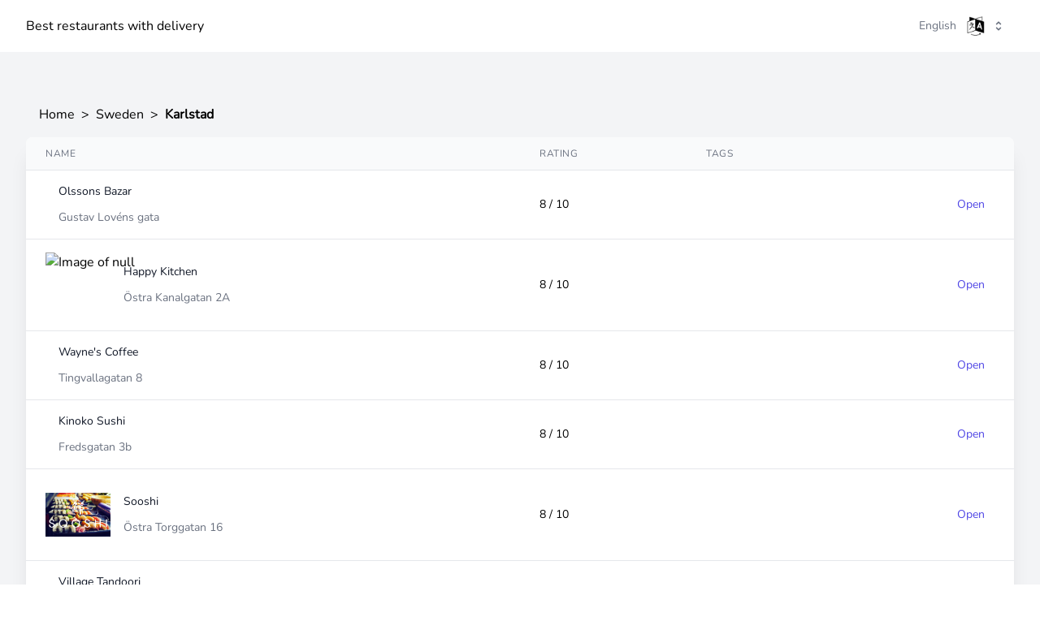

--- FILE ---
content_type: text/html; charset=UTF-8
request_url: https://shuk.cloud/se/karlstad
body_size: 15652
content:
<!DOCTYPE html>
<html lang="en"  dir="ltr" >
    <head>
        <meta charset="utf-8">
        <meta name="viewport" content="width=device-width, maximum-scale=1.0, user-scalable=1"/>
        <meta name="csrf-token" content="5wZdQvk6LfmpVOodya64N20mXePsxFmbnU9USii8">
        <style>[v-cloak] {display: none;}</style>

        <link rel="preconnect" href="https://mc.yandex.ru" crossorigin>
        <link rel="preconnect" href="https://pagead2.googlesyndication.com" crossorigin>
        <link rel="preconnect" href="https://www.googletagmanager.com" crossorigin>
        <link rel="preconnect" href="https://fonts.googleapis.com" crossorigin>
        <link rel="preconnect" href="https://images.unsplash.com" crossorigin>
        <link rel="preconnect" href="https://source.unsplash.com" crossorigin>

        <!-- Fonts -->
        <link rel="preconnect" href="https://fonts.bunny.net">
        <link rel="preload" href="https://fonts.bunny.net/css?family=Nunito:wght@400;600;700&display=swap" as="style">
        <link href="https://fonts.bunny.net/css?family=Nunito:wght@400;600;700&display=swap" rel="stylesheet" />

        <!-- Styles -->






        <link rel="preload" as="style" href="https://shuk.cloud/build/assets/app-b6db64f9.css" /><link rel="modulepreload" href="https://shuk.cloud/build/assets/app-15e90022.js" /><link rel="stylesheet" href="https://shuk.cloud/build/assets/app-b6db64f9.css" data-navigate-track="reload" /><script type="module" src="https://shuk.cloud/build/assets/app-15e90022.js" data-navigate-track="reload"></script>        <!-- Scripts -->
        <script type="text/javascript">
    const Ziggy = {"url":"https:\/\/shuk.cloud","port":null,"defaults":{},"routes":{"login":{"uri":"login","methods":["GET","HEAD"]},"login.store":{"uri":"login","methods":["POST"]},"logout":{"uri":"logout","methods":["POST"]},"password.confirm":{"uri":"user\/confirm-password","methods":["GET","HEAD"]},"password.confirmation":{"uri":"user\/confirmed-password-status","methods":["GET","HEAD"]},"password.confirm.store":{"uri":"user\/confirm-password","methods":["POST"]},"profile.show":{"uri":"user\/profile","methods":["GET","HEAD"]},"other-browser-sessions.destroy":{"uri":"user\/other-browser-sessions","methods":["DELETE"]},"current-user-photo.destroy":{"uri":"user\/profile-photo","methods":["DELETE"]},"pulse":{"uri":"pulse","methods":["GET","HEAD"]},"sanctum.csrf-cookie":{"uri":"sanctum\/csrf-cookie","methods":["GET","HEAD"]},"livewire.update":{"uri":"livewire\/update","methods":["POST"]},"livewire.upload-file":{"uri":"livewire\/upload-file","methods":["POST"]},"livewire.preview-file":{"uri":"livewire\/preview-file\/{filename}","methods":["GET","HEAD"],"parameters":["filename"]},"remoteok":{"uri":"remoteok","methods":["GET","HEAD"]},"home":{"uri":"\/","methods":["GET","HEAD"]},"company.map":{"uri":"map\/{city}","methods":["GET","HEAD"],"parameters":["city"],"bindings":{"city":"slug"}},"dashboard":{"uri":"dashboard","methods":["GET","HEAD"]},"language":{"uri":"language\/{language}","methods":["GET","HEAD"],"parameters":["language"]},"citypage":{"uri":"{country}\/{city}","methods":["GET","HEAD"],"parameters":["country","city"],"bindings":{"city":"slug"}},"company.open":{"uri":"{country}\/{city}\/{company}","methods":["GET","HEAD"],"parameters":["country","city","company"],"bindings":{"city":"slug","country":"slug","company":"slug"}},"country.page":{"uri":"{country}","methods":["GET","HEAD"],"parameters":["country"],"bindings":{"country":"slug"}}}};

    !function(t,r){"object"==typeof exports&&"undefined"!=typeof module?module.exports=r():"function"==typeof define&&define.amd?define(r):(t||self).route=r()}(this,function(){function t(t,r){for(var e=0;e<r.length;e++){var n=r[e];n.enumerable=n.enumerable||!1,n.configurable=!0,"value"in n&&(n.writable=!0),Object.defineProperty(t,"symbol"==typeof(o=function(t,r){if("object"!=typeof t||null===t)return t;var e=t[Symbol.toPrimitive];if(void 0!==e){var n=e.call(t,"string");if("object"!=typeof n)return n;throw new TypeError("@@toPrimitive must return a primitive value.")}return String(t)}(n.key))?o:String(o),n)}var o}function r(r,e,n){return e&&t(r.prototype,e),n&&t(r,n),Object.defineProperty(r,"prototype",{writable:!1}),r}function e(){return e=Object.assign?Object.assign.bind():function(t){for(var r=1;r<arguments.length;r++){var e=arguments[r];for(var n in e)Object.prototype.hasOwnProperty.call(e,n)&&(t[n]=e[n])}return t},e.apply(this,arguments)}function n(t){return n=Object.setPrototypeOf?Object.getPrototypeOf.bind():function(t){return t.__proto__||Object.getPrototypeOf(t)},n(t)}function o(t,r){return o=Object.setPrototypeOf?Object.setPrototypeOf.bind():function(t,r){return t.__proto__=r,t},o(t,r)}function i(t,r,e){return i=function(){if("undefined"==typeof Reflect||!Reflect.construct)return!1;if(Reflect.construct.sham)return!1;if("function"==typeof Proxy)return!0;try{return Boolean.prototype.valueOf.call(Reflect.construct(Boolean,[],function(){})),!0}catch(t){return!1}}()?Reflect.construct.bind():function(t,r,e){var n=[null];n.push.apply(n,r);var i=new(Function.bind.apply(t,n));return e&&o(i,e.prototype),i},i.apply(null,arguments)}function u(t){var r="function"==typeof Map?new Map:void 0;return u=function(t){if(null===t||-1===Function.toString.call(t).indexOf("[native code]"))return t;if("function"!=typeof t)throw new TypeError("Super expression must either be null or a function");if(void 0!==r){if(r.has(t))return r.get(t);r.set(t,e)}function e(){return i(t,arguments,n(this).constructor)}return e.prototype=Object.create(t.prototype,{constructor:{value:e,enumerable:!1,writable:!0,configurable:!0}}),o(e,t)},u(t)}var f=String.prototype.replace,a=/%20/g,c="RFC3986",l={default:c,formatters:{RFC1738:function(t){return f.call(t,a,"+")},RFC3986:function(t){return String(t)}},RFC1738:"RFC1738",RFC3986:c},s=Object.prototype.hasOwnProperty,v=Array.isArray,p=function(){for(var t=[],r=0;r<256;++r)t.push("%"+((r<16?"0":"")+r.toString(16)).toUpperCase());return t}(),y=function(t,r){for(var e=r&&r.plainObjects?Object.create(null):{},n=0;n<t.length;++n)void 0!==t[n]&&(e[n]=t[n]);return e},d={arrayToObject:y,assign:function(t,r){return Object.keys(r).reduce(function(t,e){return t[e]=r[e],t},t)},combine:function(t,r){return[].concat(t,r)},compact:function(t){for(var r=[{obj:{o:t},prop:"o"}],e=[],n=0;n<r.length;++n)for(var o=r[n],i=o.obj[o.prop],u=Object.keys(i),f=0;f<u.length;++f){var a=u[f],c=i[a];"object"==typeof c&&null!==c&&-1===e.indexOf(c)&&(r.push({obj:i,prop:a}),e.push(c))}return function(t){for(;t.length>1;){var r=t.pop(),e=r.obj[r.prop];if(v(e)){for(var n=[],o=0;o<e.length;++o)void 0!==e[o]&&n.push(e[o]);r.obj[r.prop]=n}}}(r),t},decode:function(t,r,e){var n=t.replace(/\+/g," ");if("iso-8859-1"===e)return n.replace(/%[0-9a-f]{2}/gi,unescape);try{return decodeURIComponent(n)}catch(t){return n}},encode:function(t,r,e,n,o){if(0===t.length)return t;var i=t;if("symbol"==typeof t?i=Symbol.prototype.toString.call(t):"string"!=typeof t&&(i=String(t)),"iso-8859-1"===e)return escape(i).replace(/%u[0-9a-f]{4}/gi,function(t){return"%26%23"+parseInt(t.slice(2),16)+"%3B"});for(var u="",f=0;f<i.length;++f){var a=i.charCodeAt(f);45===a||46===a||95===a||126===a||a>=48&&a<=57||a>=65&&a<=90||a>=97&&a<=122||o===l.RFC1738&&(40===a||41===a)?u+=i.charAt(f):a<128?u+=p[a]:a<2048?u+=p[192|a>>6]+p[128|63&a]:a<55296||a>=57344?u+=p[224|a>>12]+p[128|a>>6&63]+p[128|63&a]:(a=65536+((1023&a)<<10|1023&i.charCodeAt(f+=1)),u+=p[240|a>>18]+p[128|a>>12&63]+p[128|a>>6&63]+p[128|63&a])}return u},isBuffer:function(t){return!(!t||"object"!=typeof t||!(t.constructor&&t.constructor.isBuffer&&t.constructor.isBuffer(t)))},isRegExp:function(t){return"[object RegExp]"===Object.prototype.toString.call(t)},maybeMap:function(t,r){if(v(t)){for(var e=[],n=0;n<t.length;n+=1)e.push(r(t[n]));return e}return r(t)},merge:function t(r,e,n){if(!e)return r;if("object"!=typeof e){if(v(r))r.push(e);else{if(!r||"object"!=typeof r)return[r,e];(n&&(n.plainObjects||n.allowPrototypes)||!s.call(Object.prototype,e))&&(r[e]=!0)}return r}if(!r||"object"!=typeof r)return[r].concat(e);var o=r;return v(r)&&!v(e)&&(o=y(r,n)),v(r)&&v(e)?(e.forEach(function(e,o){if(s.call(r,o)){var i=r[o];i&&"object"==typeof i&&e&&"object"==typeof e?r[o]=t(i,e,n):r.push(e)}else r[o]=e}),r):Object.keys(e).reduce(function(r,o){var i=e[o];return r[o]=s.call(r,o)?t(r[o],i,n):i,r},o)}},b=Object.prototype.hasOwnProperty,h={brackets:function(t){return t+"[]"},comma:"comma",indices:function(t,r){return t+"["+r+"]"},repeat:function(t){return t}},g=Array.isArray,m=String.prototype.split,j=Array.prototype.push,w=function(t,r){j.apply(t,g(r)?r:[r])},O=Date.prototype.toISOString,E=l.default,R={addQueryPrefix:!1,allowDots:!1,charset:"utf-8",charsetSentinel:!1,delimiter:"&",encode:!0,encoder:d.encode,encodeValuesOnly:!1,format:E,formatter:l.formatters[E],indices:!1,serializeDate:function(t){return O.call(t)},skipNulls:!1,strictNullHandling:!1},S=function t(r,e,n,o,i,u,f,a,c,l,s,v,p,y){var b,h=r;if("function"==typeof f?h=f(e,h):h instanceof Date?h=l(h):"comma"===n&&g(h)&&(h=d.maybeMap(h,function(t){return t instanceof Date?l(t):t})),null===h){if(o)return u&&!p?u(e,R.encoder,y,"key",s):e;h=""}if("string"==typeof(b=h)||"number"==typeof b||"boolean"==typeof b||"symbol"==typeof b||"bigint"==typeof b||d.isBuffer(h)){if(u){var j=p?e:u(e,R.encoder,y,"key",s);if("comma"===n&&p){for(var O=m.call(String(h),","),E="",S=0;S<O.length;++S)E+=(0===S?"":",")+v(u(O[S],R.encoder,y,"value",s));return[v(j)+"="+E]}return[v(j)+"="+v(u(h,R.encoder,y,"value",s))]}return[v(e)+"="+v(String(h))]}var T,k=[];if(void 0===h)return k;if("comma"===n&&g(h))T=[{value:h.length>0?h.join(",")||null:void 0}];else if(g(f))T=f;else{var x=Object.keys(h);T=a?x.sort(a):x}for(var N=0;N<T.length;++N){var C=T[N],A="object"==typeof C&&void 0!==C.value?C.value:h[C];if(!i||null!==A){var D=g(h)?"function"==typeof n?n(e,C):e:e+(c?"."+C:"["+C+"]");w(k,t(A,D,n,o,i,u,f,a,c,l,s,v,p,y))}}return k},T=Object.prototype.hasOwnProperty,k=Array.isArray,x={allowDots:!1,allowPrototypes:!1,arrayLimit:20,charset:"utf-8",charsetSentinel:!1,comma:!1,decoder:d.decode,delimiter:"&",depth:5,ignoreQueryPrefix:!1,interpretNumericEntities:!1,parameterLimit:1e3,parseArrays:!0,plainObjects:!1,strictNullHandling:!1},N=function(t){return t.replace(/&#(\d+);/g,function(t,r){return String.fromCharCode(parseInt(r,10))})},C=function(t,r){return t&&"string"==typeof t&&r.comma&&t.indexOf(",")>-1?t.split(","):t},A=function(t,r,e,n){if(t){var o=e.allowDots?t.replace(/\.([^.[]+)/g,"[$1]"):t,i=/(\[[^[\]]*])/g,u=e.depth>0&&/(\[[^[\]]*])/.exec(o),f=u?o.slice(0,u.index):o,a=[];if(f){if(!e.plainObjects&&T.call(Object.prototype,f)&&!e.allowPrototypes)return;a.push(f)}for(var c=0;e.depth>0&&null!==(u=i.exec(o))&&c<e.depth;){if(c+=1,!e.plainObjects&&T.call(Object.prototype,u[1].slice(1,-1))&&!e.allowPrototypes)return;a.push(u[1])}return u&&a.push("["+o.slice(u.index)+"]"),function(t,r,e,n){for(var o=n?r:C(r,e),i=t.length-1;i>=0;--i){var u,f=t[i];if("[]"===f&&e.parseArrays)u=[].concat(o);else{u=e.plainObjects?Object.create(null):{};var a="["===f.charAt(0)&&"]"===f.charAt(f.length-1)?f.slice(1,-1):f,c=parseInt(a,10);e.parseArrays||""!==a?!isNaN(c)&&f!==a&&String(c)===a&&c>=0&&e.parseArrays&&c<=e.arrayLimit?(u=[])[c]=o:"__proto__"!==a&&(u[a]=o):u={0:o}}o=u}return o}(a,r,e,n)}},D=function(t,r){var e=function(t){if(!t)return x;if(null!=t.decoder&&"function"!=typeof t.decoder)throw new TypeError("Decoder has to be a function.");if(void 0!==t.charset&&"utf-8"!==t.charset&&"iso-8859-1"!==t.charset)throw new TypeError("The charset option must be either utf-8, iso-8859-1, or undefined");return{allowDots:void 0===t.allowDots?x.allowDots:!!t.allowDots,allowPrototypes:"boolean"==typeof t.allowPrototypes?t.allowPrototypes:x.allowPrototypes,arrayLimit:"number"==typeof t.arrayLimit?t.arrayLimit:x.arrayLimit,charset:void 0===t.charset?x.charset:t.charset,charsetSentinel:"boolean"==typeof t.charsetSentinel?t.charsetSentinel:x.charsetSentinel,comma:"boolean"==typeof t.comma?t.comma:x.comma,decoder:"function"==typeof t.decoder?t.decoder:x.decoder,delimiter:"string"==typeof t.delimiter||d.isRegExp(t.delimiter)?t.delimiter:x.delimiter,depth:"number"==typeof t.depth||!1===t.depth?+t.depth:x.depth,ignoreQueryPrefix:!0===t.ignoreQueryPrefix,interpretNumericEntities:"boolean"==typeof t.interpretNumericEntities?t.interpretNumericEntities:x.interpretNumericEntities,parameterLimit:"number"==typeof t.parameterLimit?t.parameterLimit:x.parameterLimit,parseArrays:!1!==t.parseArrays,plainObjects:"boolean"==typeof t.plainObjects?t.plainObjects:x.plainObjects,strictNullHandling:"boolean"==typeof t.strictNullHandling?t.strictNullHandling:x.strictNullHandling}}(r);if(""===t||null==t)return e.plainObjects?Object.create(null):{};for(var n="string"==typeof t?function(t,r){var e,n={},o=(r.ignoreQueryPrefix?t.replace(/^\?/,""):t).split(r.delimiter,Infinity===r.parameterLimit?void 0:r.parameterLimit),i=-1,u=r.charset;if(r.charsetSentinel)for(e=0;e<o.length;++e)0===o[e].indexOf("utf8=")&&("utf8=%E2%9C%93"===o[e]?u="utf-8":"utf8=%26%2310003%3B"===o[e]&&(u="iso-8859-1"),i=e,e=o.length);for(e=0;e<o.length;++e)if(e!==i){var f,a,c=o[e],l=c.indexOf("]="),s=-1===l?c.indexOf("="):l+1;-1===s?(f=r.decoder(c,x.decoder,u,"key"),a=r.strictNullHandling?null:""):(f=r.decoder(c.slice(0,s),x.decoder,u,"key"),a=d.maybeMap(C(c.slice(s+1),r),function(t){return r.decoder(t,x.decoder,u,"value")})),a&&r.interpretNumericEntities&&"iso-8859-1"===u&&(a=N(a)),c.indexOf("[]=")>-1&&(a=k(a)?[a]:a),n[f]=T.call(n,f)?d.combine(n[f],a):a}return n}(t,e):t,o=e.plainObjects?Object.create(null):{},i=Object.keys(n),u=0;u<i.length;++u){var f=i[u],a=A(f,n[f],e,"string"==typeof t);o=d.merge(o,a,e)}return d.compact(o)},$=/*#__PURE__*/function(){function t(t,r,e){var n,o;this.name=t,this.definition=r,this.bindings=null!=(n=r.bindings)?n:{},this.wheres=null!=(o=r.wheres)?o:{},this.config=e}var e=t.prototype;return e.matchesUrl=function(t){var r=this;if(!this.definition.methods.includes("GET"))return!1;var e=this.template.replace(/(\/?){([^}?]*)(\??)}/g,function(t,e,n,o){var i,u="(?<"+n+">"+((null==(i=r.wheres[n])?void 0:i.replace(/(^\^)|(\$$)/g,""))||"[^/?]+")+")";return o?"("+e+u+")?":""+e+u}).replace(/^\w+:\/\//,""),n=t.replace(/^\w+:\/\//,"").split("?"),o=n[0],i=n[1],u=new RegExp("^"+e+"/?$").exec(decodeURI(o));if(u){for(var f in u.groups)u.groups[f]="string"==typeof u.groups[f]?decodeURIComponent(u.groups[f]):u.groups[f];return{params:u.groups,query:D(i)}}return!1},e.compile=function(t){var r=this;return this.parameterSegments.length?this.template.replace(/{([^}?]+)(\??)}/g,function(e,n,o){var i,u;if(!o&&[null,void 0].includes(t[n]))throw new Error("Ziggy error: '"+n+"' parameter is required for route '"+r.name+"'.");if(r.wheres[n]&&!new RegExp("^"+(o?"("+r.wheres[n]+")?":r.wheres[n])+"$").test(null!=(u=t[n])?u:""))throw new Error("Ziggy error: '"+n+"' parameter does not match required format '"+r.wheres[n]+"' for route '"+r.name+"'.");return encodeURI(null!=(i=t[n])?i:"").replace(/%7C/g,"|").replace(/%25/g,"%").replace(/\$/g,"%24")}).replace(this.origin+"//",this.origin+"/").replace(/\/+$/,""):this.template},r(t,[{key:"template",get:function(){var t=(this.origin+"/"+this.definition.uri).replace(/\/+$/,"");return""===t?"/":t}},{key:"origin",get:function(){return this.config.absolute?this.definition.domain?""+this.config.url.match(/^\w+:\/\//)[0]+this.definition.domain+(this.config.port?":"+this.config.port:""):this.config.url:""}},{key:"parameterSegments",get:function(){var t,r;return null!=(t=null==(r=this.template.match(/{[^}?]+\??}/g))?void 0:r.map(function(t){return{name:t.replace(/{|\??}/g,""),required:!/\?}$/.test(t)}}))?t:[]}}]),t}(),F=/*#__PURE__*/function(t){var n,i;function u(r,n,o,i){var u;if(void 0===o&&(o=!0),(u=t.call(this)||this).t=null!=i?i:"undefined"!=typeof Ziggy?Ziggy:null==globalThis?void 0:globalThis.Ziggy,u.t=e({},u.t,{absolute:o}),r){if(!u.t.routes[r])throw new Error("Ziggy error: route '"+r+"' is not in the route list.");u.i=new $(r,u.t.routes[r],u.t),u.u=u.l(n)}return u}i=t,(n=u).prototype=Object.create(i.prototype),n.prototype.constructor=n,o(n,i);var f=u.prototype;return f.toString=function(){var t=this,r=Object.keys(this.u).filter(function(r){return!t.i.parameterSegments.some(function(t){return t.name===r})}).filter(function(t){return"_query"!==t}).reduce(function(r,n){var o;return e({},r,((o={})[n]=t.u[n],o))},{});return this.i.compile(this.u)+function(t,r){var e,n=t,o=function(t){if(!t)return R;if(null!=t.encoder&&"function"!=typeof t.encoder)throw new TypeError("Encoder has to be a function.");var r=t.charset||R.charset;if(void 0!==t.charset&&"utf-8"!==t.charset&&"iso-8859-1"!==t.charset)throw new TypeError("The charset option must be either utf-8, iso-8859-1, or undefined");var e=l.default;if(void 0!==t.format){if(!b.call(l.formatters,t.format))throw new TypeError("Unknown format option provided.");e=t.format}var n=l.formatters[e],o=R.filter;return("function"==typeof t.filter||g(t.filter))&&(o=t.filter),{addQueryPrefix:"boolean"==typeof t.addQueryPrefix?t.addQueryPrefix:R.addQueryPrefix,allowDots:void 0===t.allowDots?R.allowDots:!!t.allowDots,charset:r,charsetSentinel:"boolean"==typeof t.charsetSentinel?t.charsetSentinel:R.charsetSentinel,delimiter:void 0===t.delimiter?R.delimiter:t.delimiter,encode:"boolean"==typeof t.encode?t.encode:R.encode,encoder:"function"==typeof t.encoder?t.encoder:R.encoder,encodeValuesOnly:"boolean"==typeof t.encodeValuesOnly?t.encodeValuesOnly:R.encodeValuesOnly,filter:o,format:e,formatter:n,serializeDate:"function"==typeof t.serializeDate?t.serializeDate:R.serializeDate,skipNulls:"boolean"==typeof t.skipNulls?t.skipNulls:R.skipNulls,sort:"function"==typeof t.sort?t.sort:null,strictNullHandling:"boolean"==typeof t.strictNullHandling?t.strictNullHandling:R.strictNullHandling}}(r);"function"==typeof o.filter?n=(0,o.filter)("",n):g(o.filter)&&(e=o.filter);var i=[];if("object"!=typeof n||null===n)return"";var u=h[r&&r.arrayFormat in h?r.arrayFormat:r&&"indices"in r?r.indices?"indices":"repeat":"indices"];e||(e=Object.keys(n)),o.sort&&e.sort(o.sort);for(var f=0;f<e.length;++f){var a=e[f];o.skipNulls&&null===n[a]||w(i,S(n[a],a,u,o.strictNullHandling,o.skipNulls,o.encode?o.encoder:null,o.filter,o.sort,o.allowDots,o.serializeDate,o.format,o.formatter,o.encodeValuesOnly,o.charset))}var c=i.join(o.delimiter),s=!0===o.addQueryPrefix?"?":"";return o.charsetSentinel&&(s+="iso-8859-1"===o.charset?"utf8=%26%2310003%3B&":"utf8=%E2%9C%93&"),c.length>0?s+c:""}(e({},r,this.u._query),{addQueryPrefix:!0,arrayFormat:"indices",encodeValuesOnly:!0,skipNulls:!0,encoder:function(t,r){return"boolean"==typeof t?Number(t):r(t)}})},f.v=function(t){var r=this;t?this.t.absolute&&t.startsWith("/")&&(t=this.p().host+t):t=this.h();var n={},o=Object.entries(this.t.routes).find(function(e){return n=new $(e[0],e[1],r.t).matchesUrl(t)})||[void 0,void 0];return e({name:o[0]},n,{route:o[1]})},f.h=function(){var t=this.p(),r=t.pathname,e=t.search;return(this.t.absolute?t.host+r:r.replace(this.t.url.replace(/^\w*:\/\/[^/]+/,""),"").replace(/^\/+/,"/"))+e},f.current=function(t,r){var n=this.v(),o=n.name,i=n.params,u=n.query,f=n.route;if(!t)return o;var a=new RegExp("^"+t.replace(/\./g,"\\.").replace(/\*/g,".*")+"$").test(o);if([null,void 0].includes(r)||!a)return a;var c=new $(o,f,this.t);r=this.l(r,c);var l=e({},i,u);return!(!Object.values(r).every(function(t){return!t})||Object.values(l).some(function(t){return void 0!==t}))||function t(r,e){return Object.entries(r).every(function(r){var n=r[0],o=r[1];return Array.isArray(o)&&Array.isArray(e[n])?o.every(function(t){return e[n].includes(t)}):"object"==typeof o&&"object"==typeof e[n]&&null!==o&&null!==e[n]?t(o,e[n]):e[n]==o})}(r,l)},f.p=function(){var t,r,e,n,o,i,u="undefined"!=typeof window?window.location:{},f=u.host,a=u.pathname,c=u.search;return{host:null!=(t=null==(r=this.t.location)?void 0:r.host)?t:void 0===f?"":f,pathname:null!=(e=null==(n=this.t.location)?void 0:n.pathname)?e:void 0===a?"":a,search:null!=(o=null==(i=this.t.location)?void 0:i.search)?o:void 0===c?"":c}},f.has=function(t){return Object.keys(this.t.routes).includes(t)},f.l=function(t,r){var n=this;void 0===t&&(t={}),void 0===r&&(r=this.i),null!=t||(t={}),t=["string","number"].includes(typeof t)?[t]:t;var o=r.parameterSegments.filter(function(t){return!n.t.defaults[t.name]});if(Array.isArray(t))t=t.reduce(function(t,r,n){var i,u;return e({},t,o[n]?((i={})[o[n].name]=r,i):"object"==typeof r?r:((u={})[r]="",u))},{});else if(1===o.length&&!t[o[0].name]&&(t.hasOwnProperty(Object.values(r.bindings)[0])||t.hasOwnProperty("id"))){var i;(i={})[o[0].name]=t,t=i}return e({},this.g(r),this.m(t,r))},f.g=function(t){var r=this;return t.parameterSegments.filter(function(t){return r.t.defaults[t.name]}).reduce(function(t,n,o){var i,u=n.name;return e({},t,((i={})[u]=r.t.defaults[u],i))},{})},f.m=function(t,r){var n=r.bindings,o=r.parameterSegments;return Object.entries(t).reduce(function(t,r){var i,u,f=r[0],a=r[1];if(!a||"object"!=typeof a||Array.isArray(a)||!o.some(function(t){return t.name===f}))return e({},t,((u={})[f]=a,u));if(!a.hasOwnProperty(n[f])){if(!a.hasOwnProperty("id"))throw new Error("Ziggy error: object passed as '"+f+"' parameter is missing route model binding key '"+n[f]+"'.");n[f]="id"}return e({},t,((i={})[f]=a[n[f]],i))},{})},f.valueOf=function(){return this.toString()},f.check=function(t){return this.has(t)},r(u,[{key:"params",get:function(){var t=this.v();return e({},t.params,t.query)}}]),u}(/*#__PURE__*/u(String));return function(t,r,e,n){var o=new F(t,r,e,n);return t?o.toString():o}});

</script>

        <meta name="description" content="We collect all top restaurants with delivery in Karlstad" inertia>
<link rel="alternate" hreflang="x-default" href="https://shuk.cloud/se/karlstad?page=1&lang=en" inertia>
<link rel="canonical" href="https://shuk.cloud/se/karlstad?lang=en" inertia>
<title inertia>
            List of the best restaurants with delivery in Karlstad, Sweden
        </title>        <link rel="apple-touch-icon" sizes="57x57" href="/apple-icon-57x57.png">
        <link rel="apple-touch-icon" sizes="60x60" href="/apple-icon-60x60.png">
        <link rel="apple-touch-icon" sizes="72x72" href="/apple-icon-72x72.png">
        <link rel="apple-touch-icon" sizes="76x76" href="/apple-icon-76x76.png">
        <link rel="apple-touch-icon" sizes="114x114" href="/apple-icon-114x114.png">
        <link rel="apple-touch-icon" sizes="120x120" href="/apple-icon-120x120.png">
        <link rel="apple-touch-icon" sizes="144x144" href="/apple-icon-144x144.png">
        <link rel="apple-touch-icon" sizes="152x152" href="/apple-icon-152x152.png">
        <link rel="apple-touch-icon" sizes="180x180" href="/apple-icon-180x180.png">
        <link rel="icon" type="image/png" sizes="192x192"  href="/android-icon-192x192.png">
        <link rel="icon" type="image/png" sizes="32x32" href="/favicon-32x32.png">
        <link rel="icon" type="image/png" sizes="96x96" href="/favicon-96x96.png">
        <link rel="icon" type="image/png" sizes="16x16" href="/favicon-16x16.png">
        <link rel="manifest" href="/manifest.json">
        <meta name="msapplication-TileColor" content="#ffffff">
        <meta name="msapplication-TileImage" content="/ms-icon-144x144.png">
        <meta name="theme-color" content="#ffffff">


    </head>
    <body class="font-sans antialiased">
        <div id="app" data-page="{&quot;component&quot;:&quot;List&quot;,&quot;props&quot;:{&quot;jetstream&quot;:{&quot;canCreateTeams&quot;:false,&quot;canManageTwoFactorAuthentication&quot;:false,&quot;canUpdatePassword&quot;:false,&quot;canUpdateProfileInformation&quot;:false,&quot;hasEmailVerification&quot;:false,&quot;flash&quot;:[],&quot;hasAccountDeletionFeatures&quot;:false,&quot;hasApiFeatures&quot;:false,&quot;hasTeamFeatures&quot;:false,&quot;hasTermsAndPrivacyPolicyFeature&quot;:false,&quot;managesProfilePhotos&quot;:false},&quot;user&quot;:null,&quot;errorBags&quot;:[],&quot;errors&quot;:{},&quot;fallbackLocale&quot;:&quot;en&quot;,&quot;locale&quot;:&quot;en&quot;,&quot;locales&quot;:[&quot;en&quot;,&quot;he&quot;,&quot;ru&quot;,&quot;fr&quot;,&quot;ar&quot;,&quot;de&quot;,&quot;az&quot;,&quot;ka&quot;,&quot;hu&quot;,&quot;pl&quot;,&quot;ja&quot;,&quot;sr&quot;,&quot;fi&quot;,&quot;da&quot;,&quot;el&quot;,&quot;lt&quot;,&quot;lv&quot;,&quot;sv&quot;,&quot;hr&quot;,&quot;et&quot;,&quot;mt&quot;,&quot;no&quot;,&quot;sk&quot;,&quot;cs&quot;,&quot;kk&quot;,&quot;sl&quot;,&quot;uk&quot;,&quot;tr&quot;],&quot;ziggy&quot;:{&quot;url&quot;:&quot;https://shuk.cloud&quot;,&quot;port&quot;:null,&quot;defaults&quot;:[],&quot;routes&quot;:{&quot;login&quot;:{&quot;uri&quot;:&quot;login&quot;,&quot;methods&quot;:[&quot;GET&quot;,&quot;HEAD&quot;]},&quot;login.store&quot;:{&quot;uri&quot;:&quot;login&quot;,&quot;methods&quot;:[&quot;POST&quot;]},&quot;logout&quot;:{&quot;uri&quot;:&quot;logout&quot;,&quot;methods&quot;:[&quot;POST&quot;]},&quot;password.confirm&quot;:{&quot;uri&quot;:&quot;user/confirm-password&quot;,&quot;methods&quot;:[&quot;GET&quot;,&quot;HEAD&quot;]},&quot;password.confirmation&quot;:{&quot;uri&quot;:&quot;user/confirmed-password-status&quot;,&quot;methods&quot;:[&quot;GET&quot;,&quot;HEAD&quot;]},&quot;password.confirm.store&quot;:{&quot;uri&quot;:&quot;user/confirm-password&quot;,&quot;methods&quot;:[&quot;POST&quot;]},&quot;profile.show&quot;:{&quot;uri&quot;:&quot;user/profile&quot;,&quot;methods&quot;:[&quot;GET&quot;,&quot;HEAD&quot;]},&quot;other-browser-sessions.destroy&quot;:{&quot;uri&quot;:&quot;user/other-browser-sessions&quot;,&quot;methods&quot;:[&quot;DELETE&quot;]},&quot;current-user-photo.destroy&quot;:{&quot;uri&quot;:&quot;user/profile-photo&quot;,&quot;methods&quot;:[&quot;DELETE&quot;]},&quot;pulse&quot;:{&quot;uri&quot;:&quot;pulse&quot;,&quot;methods&quot;:[&quot;GET&quot;,&quot;HEAD&quot;]},&quot;sanctum.csrf-cookie&quot;:{&quot;uri&quot;:&quot;sanctum/csrf-cookie&quot;,&quot;methods&quot;:[&quot;GET&quot;,&quot;HEAD&quot;]},&quot;livewire.update&quot;:{&quot;uri&quot;:&quot;livewire/update&quot;,&quot;methods&quot;:[&quot;POST&quot;]},&quot;livewire.upload-file&quot;:{&quot;uri&quot;:&quot;livewire/upload-file&quot;,&quot;methods&quot;:[&quot;POST&quot;]},&quot;livewire.preview-file&quot;:{&quot;uri&quot;:&quot;livewire/preview-file/{filename}&quot;,&quot;methods&quot;:[&quot;GET&quot;,&quot;HEAD&quot;],&quot;parameters&quot;:[&quot;filename&quot;]},&quot;remoteok&quot;:{&quot;uri&quot;:&quot;remoteok&quot;,&quot;methods&quot;:[&quot;GET&quot;,&quot;HEAD&quot;]},&quot;home&quot;:{&quot;uri&quot;:&quot;/&quot;,&quot;methods&quot;:[&quot;GET&quot;,&quot;HEAD&quot;]},&quot;company.map&quot;:{&quot;uri&quot;:&quot;map/{city}&quot;,&quot;methods&quot;:[&quot;GET&quot;,&quot;HEAD&quot;],&quot;parameters&quot;:[&quot;city&quot;],&quot;bindings&quot;:{&quot;city&quot;:&quot;slug&quot;}},&quot;dashboard&quot;:{&quot;uri&quot;:&quot;dashboard&quot;,&quot;methods&quot;:[&quot;GET&quot;,&quot;HEAD&quot;]},&quot;language&quot;:{&quot;uri&quot;:&quot;language/{language}&quot;,&quot;methods&quot;:[&quot;GET&quot;,&quot;HEAD&quot;],&quot;parameters&quot;:[&quot;language&quot;]},&quot;citypage&quot;:{&quot;uri&quot;:&quot;{country}/{city}&quot;,&quot;methods&quot;:[&quot;GET&quot;,&quot;HEAD&quot;],&quot;parameters&quot;:[&quot;country&quot;,&quot;city&quot;],&quot;bindings&quot;:{&quot;city&quot;:&quot;slug&quot;}},&quot;company.open&quot;:{&quot;uri&quot;:&quot;{country}/{city}/{company}&quot;,&quot;methods&quot;:[&quot;GET&quot;,&quot;HEAD&quot;],&quot;parameters&quot;:[&quot;country&quot;,&quot;city&quot;,&quot;company&quot;],&quot;bindings&quot;:{&quot;city&quot;:&quot;slug&quot;,&quot;country&quot;:&quot;slug&quot;,&quot;company&quot;:&quot;slug&quot;}},&quot;country.page&quot;:{&quot;uri&quot;:&quot;{country}&quot;,&quot;methods&quot;:[&quot;GET&quot;,&quot;HEAD&quot;],&quot;parameters&quot;:[&quot;country&quot;],&quot;bindings&quot;:{&quot;country&quot;:&quot;slug&quot;}}},&quot;location&quot;:&quot;https://shuk.cloud/se/karlstad&quot;},&quot;flash&quot;:{&quot;message&quot;:null,&quot;bannerStyle&quot;:null},&quot;tag&quot;:&quot;&quot;,&quot;page&quot;:1,&quot;city&quot;:{&quot;id&quot;:122,&quot;name&quot;:&quot;Karlstad&quot;,&quot;slug&quot;:&quot;karlstad&quot;,&quot;country_id&quot;:21,&quot;created_at&quot;:&quot;2022-02-12T11:03:36.000000Z&quot;,&quot;updated_at&quot;:&quot;2023-05-26T20:00:07.000000Z&quot;,&quot;lat&quot;:59.38079846063,&quot;lng&quot;:13.503078752885,&quot;options&quot;:{&quot;unsplash&quot;:&quot;https://images.unsplash.com/photo-1580665802900-c34178abdb8e?ixid=M3wzNjg5NHwwfDF8c2VhcmNofDF8fEthcmxzdGFkJTJDJTIwU3dlZGVufGVufDB8MHx8fDE2ODUxMzg0MDd8MA&amp;ixlib=rb-4.0.3&amp;&quot;},&quot;country&quot;:{&quot;id&quot;:21,&quot;name&quot;:&quot;Sweden&quot;,&quot;slug&quot;:&quot;se&quot;,&quot;code_2&quot;:&quot;se&quot;,&quot;code_3&quot;:&quot;SWE&quot;,&quot;created_at&quot;:&quot;2022-02-12T11:03:36.000000Z&quot;,&quot;updated_at&quot;:&quot;2022-02-12T11:03:36.000000Z&quot;,&quot;locale&quot;:&quot;sv&quot;}},&quot;country&quot;:{&quot;id&quot;:21,&quot;name&quot;:&quot;Sweden&quot;,&quot;slug&quot;:&quot;se&quot;,&quot;code_2&quot;:&quot;se&quot;,&quot;code_3&quot;:&quot;SWE&quot;,&quot;created_at&quot;:&quot;2022-02-12T11:03:36.000000Z&quot;,&quot;updated_at&quot;:&quot;2022-02-12T11:03:36.000000Z&quot;,&quot;locale&quot;:&quot;sv&quot;},&quot;companies&quot;:{&quot;current_page&quot;:1,&quot;data&quot;:[{&quot;id&quot;:14385,&quot;city_id&quot;:122,&quot;title&quot;:&quot;Olssons Bazar&quot;,&quot;image&quot;:&quot;&quot;,&quot;logo&quot;:null,&quot;address&quot;:&quot;Gustav Lovéns gata&quot;,&quot;rating&quot;:4,&quot;score&quot;:9.2,&quot;tags&quot;:[],&quot;badges&quot;:[],&quot;product_line&quot;:&quot;restaurant&quot;,&quot;slug&quot;:&quot;olssons-bazar&quot;,&quot;website&quot;:&quot;https://olssonsbazar.com/&quot;,&quot;options&quot;:{&quot;original_osm_data&quot;:{&quot;id&quot;:5313704646,&quot;lat&quot;:59.3760319,&quot;lon&quot;:13.5057525,&quot;tags&quot;:{&quot;name&quot;:&quot;Olssons Bazar&quot;,&quot;amenity&quot;:&quot;restaurant&quot;,&quot;website&quot;:&quot;https://olssonsbazar.com/&quot;},&quot;type&quot;:&quot;node&quot;}},&quot;name&quot;:null,&quot;short_description&quot;:null,&quot;description&quot;:null,&quot;translations&quot;:[],&quot;city&quot;:{&quot;id&quot;:122,&quot;name&quot;:&quot;Karlstad&quot;,&quot;slug&quot;:&quot;karlstad&quot;,&quot;country_id&quot;:21,&quot;created_at&quot;:&quot;2022-02-12T11:03:36.000000Z&quot;,&quot;updated_at&quot;:&quot;2023-05-26T20:00:07.000000Z&quot;,&quot;lat&quot;:59.38079846063,&quot;lng&quot;:13.503078752885,&quot;options&quot;:{&quot;unsplash&quot;:&quot;https://images.unsplash.com/photo-1580665802900-c34178abdb8e?ixid=M3wzNjg5NHwwfDF8c2VhcmNofDF8fEthcmxzdGFkJTJDJTIwU3dlZGVufGVufDB8MHx8fDE2ODUxMzg0MDd8MA&amp;ixlib=rb-4.0.3&amp;&quot;},&quot;country&quot;:{&quot;name&quot;:&quot;Sweden&quot;,&quot;slug&quot;:&quot;se&quot;,&quot;id&quot;:21,&quot;code_3&quot;:&quot;SWE&quot;}}},{&quot;id&quot;:11677,&quot;city_id&quot;:122,&quot;title&quot;:&quot;Happy Kitchen&quot;,&quot;image&quot;:&quot;https://www.happykitchen.se/images/cdn/ogimages/284.jpg&quot;,&quot;logo&quot;:null,&quot;address&quot;:&quot;Östra Kanalgatan 2A&quot;,&quot;rating&quot;:3,&quot;score&quot;:9,&quot;tags&quot;:[],&quot;badges&quot;:[],&quot;product_line&quot;:&quot;restaurant&quot;,&quot;slug&quot;:&quot;happy-kitchen&quot;,&quot;website&quot;:&quot;https://www.happykitchen.se/&quot;,&quot;options&quot;:{&quot;original_osm_data&quot;:{&quot;id&quot;:2397251078,&quot;lat&quot;:59.3801682,&quot;lon&quot;:13.5123444,&quot;tags&quot;:{&quot;name&quot;:&quot;Happy Kitchen&quot;,&quot;amenity&quot;:&quot;restaurant&quot;,&quot;cuisine&quot;:&quot;asian&quot;,&quot;addr:city&quot;:&quot;Karlstad&quot;,&quot;addr:street&quot;:&quot;Östra Kanalgatan&quot;,&quot;addr:country&quot;:&quot;SE&quot;,&quot;addr:postcode&quot;:&quot;652 20&quot;,&quot;addr:housenumber&quot;:&quot;2A&quot;},&quot;type&quot;:&quot;node&quot;}},&quot;name&quot;:null,&quot;short_description&quot;:null,&quot;description&quot;:null,&quot;translations&quot;:[],&quot;city&quot;:{&quot;id&quot;:122,&quot;name&quot;:&quot;Karlstad&quot;,&quot;slug&quot;:&quot;karlstad&quot;,&quot;country_id&quot;:21,&quot;created_at&quot;:&quot;2022-02-12T11:03:36.000000Z&quot;,&quot;updated_at&quot;:&quot;2023-05-26T20:00:07.000000Z&quot;,&quot;lat&quot;:59.38079846063,&quot;lng&quot;:13.503078752885,&quot;options&quot;:{&quot;unsplash&quot;:&quot;https://images.unsplash.com/photo-1580665802900-c34178abdb8e?ixid=M3wzNjg5NHwwfDF8c2VhcmNofDF8fEthcmxzdGFkJTJDJTIwU3dlZGVufGVufDB8MHx8fDE2ODUxMzg0MDd8MA&amp;ixlib=rb-4.0.3&amp;&quot;},&quot;country&quot;:{&quot;name&quot;:&quot;Sweden&quot;,&quot;slug&quot;:&quot;se&quot;,&quot;id&quot;:21,&quot;code_3&quot;:&quot;SWE&quot;}}},{&quot;id&quot;:14402,&quot;city_id&quot;:122,&quot;title&quot;:&quot;Wayne&#39;s Coffee&quot;,&quot;image&quot;:&quot;&quot;,&quot;logo&quot;:null,&quot;address&quot;:&quot;Tingvallagatan 8&quot;,&quot;rating&quot;:3,&quot;score&quot;:9,&quot;tags&quot;:[],&quot;badges&quot;:[],&quot;product_line&quot;:&quot;cafe&quot;,&quot;slug&quot;:&quot;waynes-coffee-karlstad&quot;,&quot;website&quot;:&quot;https://www.waynescoffee.se/&quot;,&quot;options&quot;:{&quot;original_osm_data&quot;:{&quot;id&quot;:895821791,&quot;lat&quot;:59.3806208,&quot;lon&quot;:13.5016014,&quot;tags&quot;:{&quot;name&quot;:&quot;Wayne&#39;s Coffee&quot;,&quot;brand&quot;:&quot;Wayne&#39;s Coffee&quot;,&quot;phone&quot;:&quot;+4654152929&quot;,&quot;amenity&quot;:&quot;cafe&quot;,&quot;cuisine&quot;:&quot;coffee_shop&quot;,&quot;website&quot;:&quot;https://www.waynescoffee.se/cafe/waynes-karlstad-radhustorget/&quot;,&quot;operator&quot;:&quot;Wayne&#39;s coffee&quot;,&quot;takeaway&quot;:&quot;yes&quot;,&quot;addr:city&quot;:&quot;Karlstad&quot;,&quot;osm_phone&quot;:&quot;+4654152929&quot;,&quot;addr:street&quot;:&quot;Tingvallagatan&quot;,&quot;addr:country&quot;:&quot;SE&quot;,&quot;addr:postcode&quot;:&quot;65225&quot;,&quot;opening_hours&quot;:&quot;Mo-Fr 09:00-20:00; Sa 09:00-19:00; Su 10:00-19:00&quot;,&quot;brand:wikidata&quot;:&quot;Q2637272&quot;,&quot;addr:housenumber&quot;:&quot;8&quot;},&quot;type&quot;:&quot;node&quot;}},&quot;name&quot;:null,&quot;short_description&quot;:null,&quot;description&quot;:null,&quot;translations&quot;:[],&quot;city&quot;:{&quot;id&quot;:122,&quot;name&quot;:&quot;Karlstad&quot;,&quot;slug&quot;:&quot;karlstad&quot;,&quot;country_id&quot;:21,&quot;created_at&quot;:&quot;2022-02-12T11:03:36.000000Z&quot;,&quot;updated_at&quot;:&quot;2023-05-26T20:00:07.000000Z&quot;,&quot;lat&quot;:59.38079846063,&quot;lng&quot;:13.503078752885,&quot;options&quot;:{&quot;unsplash&quot;:&quot;https://images.unsplash.com/photo-1580665802900-c34178abdb8e?ixid=M3wzNjg5NHwwfDF8c2VhcmNofDF8fEthcmxzdGFkJTJDJTIwU3dlZGVufGVufDB8MHx8fDE2ODUxMzg0MDd8MA&amp;ixlib=rb-4.0.3&amp;&quot;},&quot;country&quot;:{&quot;name&quot;:&quot;Sweden&quot;,&quot;slug&quot;:&quot;se&quot;,&quot;id&quot;:21,&quot;code_3&quot;:&quot;SWE&quot;}}},{&quot;id&quot;:11678,&quot;city_id&quot;:122,&quot;title&quot;:&quot;Kinoko Sushi&quot;,&quot;image&quot;:&quot;&quot;,&quot;logo&quot;:null,&quot;address&quot;:&quot;Fredsgatan 3b&quot;,&quot;rating&quot;:3,&quot;score&quot;:8.8,&quot;tags&quot;:[],&quot;badges&quot;:[{&quot;text&quot;:&quot;20% rabatt på hela menyn!&quot;,&quot;variant&quot;:&quot;secondary&quot;}],&quot;product_line&quot;:&quot;restaurant&quot;,&quot;slug&quot;:&quot;kinoko&quot;,&quot;website&quot;:&quot;https://www.kinokosushi.se/&quot;,&quot;options&quot;:{&quot;original_osm_data&quot;:{&quot;id&quot;:6877661491,&quot;lat&quot;:59.3789844,&quot;lon&quot;:13.4965663,&quot;tags&quot;:{&quot;name&quot;:&quot;Kinoko Sushi&quot;,&quot;phone&quot;:&quot;+46 54218288&quot;,&quot;amenity&quot;:&quot;restaurant&quot;,&quot;cuisine&quot;:&quot;sushi&quot;,&quot;website&quot;:&quot;https://kinokosushi.se/&quot;,&quot;addr:street&quot;:&quot;Fredsgatan&quot;,&quot;description&quot;:&quot;Drivs av Sushipalatset AB&quot;,&quot;addr:country&quot;:&quot;SE&quot;,&quot;opening_hours&quot;:&quot;Mo-Fr 11:00-21:00; Sa 13:00-21:00; Su 13:00-20:00&quot;,&quot;addr:housenumber&quot;:&quot;3b&quot;},&quot;type&quot;:&quot;node&quot;}},&quot;name&quot;:null,&quot;short_description&quot;:null,&quot;description&quot;:null,&quot;translations&quot;:[],&quot;city&quot;:{&quot;id&quot;:122,&quot;name&quot;:&quot;Karlstad&quot;,&quot;slug&quot;:&quot;karlstad&quot;,&quot;country_id&quot;:21,&quot;created_at&quot;:&quot;2022-02-12T11:03:36.000000Z&quot;,&quot;updated_at&quot;:&quot;2023-05-26T20:00:07.000000Z&quot;,&quot;lat&quot;:59.38079846063,&quot;lng&quot;:13.503078752885,&quot;options&quot;:{&quot;unsplash&quot;:&quot;https://images.unsplash.com/photo-1580665802900-c34178abdb8e?ixid=M3wzNjg5NHwwfDF8c2VhcmNofDF8fEthcmxzdGFkJTJDJTIwU3dlZGVufGVufDB8MHx8fDE2ODUxMzg0MDd8MA&amp;ixlib=rb-4.0.3&amp;&quot;},&quot;country&quot;:{&quot;name&quot;:&quot;Sweden&quot;,&quot;slug&quot;:&quot;se&quot;,&quot;id&quot;:21,&quot;code_3&quot;:&quot;SWE&quot;}}},{&quot;id&quot;:30960,&quot;city_id&quot;:122,&quot;title&quot;:&quot;Sooshi&quot;,&quot;image&quot;:&quot;https://static.wixstatic.com/media/d0cd09_f85fc8f8137d41188b296703785ceab5%7Emv2_d_4096_2732_s_4_2.jpg/v1/fit/w_2500,h_1330,al_c/d0cd09_f85fc8f8137d41188b296703785ceab5%7Emv2_d_4096_2732_s_4_2.jpg&quot;,&quot;logo&quot;:null,&quot;address&quot;:&quot;Östra Torggatan 16&quot;,&quot;rating&quot;:3,&quot;score&quot;:8.8,&quot;tags&quot;:[],&quot;badges&quot;:[],&quot;product_line&quot;:&quot;restaurant&quot;,&quot;slug&quot;:&quot;sooshi&quot;,&quot;website&quot;:&quot;https://www.sooshi.se&quot;,&quot;options&quot;:{&quot;original_osm_data&quot;:{&quot;id&quot;:10585524212,&quot;lat&quot;:59.3817745,&quot;lon&quot;:13.5046149,&quot;tags&quot;:{&quot;name&quot;:&quot;Sooshi&quot;,&quot;amenity&quot;:&quot;restaurant&quot;,&quot;cuisine&quot;:&quot;sushi&quot;},&quot;type&quot;:&quot;node&quot;}},&quot;name&quot;:null,&quot;short_description&quot;:null,&quot;description&quot;:null,&quot;translations&quot;:[],&quot;city&quot;:{&quot;id&quot;:122,&quot;name&quot;:&quot;Karlstad&quot;,&quot;slug&quot;:&quot;karlstad&quot;,&quot;country_id&quot;:21,&quot;created_at&quot;:&quot;2022-02-12T11:03:36.000000Z&quot;,&quot;updated_at&quot;:&quot;2023-05-26T20:00:07.000000Z&quot;,&quot;lat&quot;:59.38079846063,&quot;lng&quot;:13.503078752885,&quot;options&quot;:{&quot;unsplash&quot;:&quot;https://images.unsplash.com/photo-1580665802900-c34178abdb8e?ixid=M3wzNjg5NHwwfDF8c2VhcmNofDF8fEthcmxzdGFkJTJDJTIwU3dlZGVufGVufDB8MHx8fDE2ODUxMzg0MDd8MA&amp;ixlib=rb-4.0.3&amp;&quot;},&quot;country&quot;:{&quot;name&quot;:&quot;Sweden&quot;,&quot;slug&quot;:&quot;se&quot;,&quot;id&quot;:21,&quot;code_3&quot;:&quot;SWE&quot;}}},{&quot;id&quot;:14420,&quot;city_id&quot;:122,&quot;title&quot;:&quot;Village Tandoori&quot;,&quot;image&quot;:&quot;&quot;,&quot;logo&quot;:null,&quot;address&quot;:&quot;Kungsgatan 6&quot;,&quot;rating&quot;:3,&quot;score&quot;:8.8,&quot;tags&quot;:[],&quot;badges&quot;:[],&quot;product_line&quot;:&quot;restaurant&quot;,&quot;slug&quot;:&quot;village-tandoorii&quot;,&quot;website&quot;:&quot;https://villagetandoori.se/&quot;,&quot;options&quot;:{&quot;original_osm_data&quot;:{&quot;id&quot;:6449849955,&quot;lat&quot;:59.381053,&quot;lon&quot;:13.5081428,&quot;tags&quot;:{&quot;name&quot;:&quot;Village Tandoori&quot;,&quot;amenity&quot;:&quot;restaurant&quot;},&quot;type&quot;:&quot;node&quot;}},&quot;name&quot;:null,&quot;short_description&quot;:null,&quot;description&quot;:null,&quot;translations&quot;:[],&quot;city&quot;:{&quot;id&quot;:122,&quot;name&quot;:&quot;Karlstad&quot;,&quot;slug&quot;:&quot;karlstad&quot;,&quot;country_id&quot;:21,&quot;created_at&quot;:&quot;2022-02-12T11:03:36.000000Z&quot;,&quot;updated_at&quot;:&quot;2023-05-26T20:00:07.000000Z&quot;,&quot;lat&quot;:59.38079846063,&quot;lng&quot;:13.503078752885,&quot;options&quot;:{&quot;unsplash&quot;:&quot;https://images.unsplash.com/photo-1580665802900-c34178abdb8e?ixid=M3wzNjg5NHwwfDF8c2VhcmNofDF8fEthcmxzdGFkJTJDJTIwU3dlZGVufGVufDB8MHx8fDE2ODUxMzg0MDd8MA&amp;ixlib=rb-4.0.3&amp;&quot;},&quot;country&quot;:{&quot;name&quot;:&quot;Sweden&quot;,&quot;slug&quot;:&quot;se&quot;,&quot;id&quot;:21,&quot;code_3&quot;:&quot;SWE&quot;}}},{&quot;id&quot;:14411,&quot;city_id&quot;:122,&quot;title&quot;:&quot;Restaurang Frost&quot;,&quot;image&quot;:&quot;https://restaurangfrost.se/wp-content/uploads/2019/03/frost-logo-2.png&quot;,&quot;logo&quot;:null,&quot;address&quot;:&quot;Östra Torggatan 6&quot;,&quot;rating&quot;:3,&quot;score&quot;:8.8,&quot;tags&quot;:[],&quot;badges&quot;:[],&quot;product_line&quot;:&quot;restaurant&quot;,&quot;slug&quot;:&quot;restaurang-frost&quot;,&quot;website&quot;:&quot;https://restaurangfrost.se/&quot;,&quot;options&quot;:{&quot;original_osm_data&quot;:{&quot;id&quot;:2398541974,&quot;lat&quot;:59.3795199,&quot;lon&quot;:13.5044791,&quot;tags&quot;:{&quot;name&quot;:&quot;Restaurang Frost&quot;,&quot;amenity&quot;:&quot;restaurant&quot;,&quot;cuisine&quot;:&quot;regional&quot;,&quot;website&quot;:&quot;https://www.restaurangfrost.se/&quot;,&quot;addr:city&quot;:&quot;Karlstad&quot;,&quot;addr:street&quot;:&quot;Östra Torggatan&quot;,&quot;addr:country&quot;:&quot;SE&quot;,&quot;addr:postcode&quot;:&quot;652 24&quot;,&quot;addr:housenumber&quot;:&quot;6&quot;},&quot;type&quot;:&quot;node&quot;}},&quot;name&quot;:null,&quot;short_description&quot;:null,&quot;description&quot;:null,&quot;translations&quot;:[],&quot;city&quot;:{&quot;id&quot;:122,&quot;name&quot;:&quot;Karlstad&quot;,&quot;slug&quot;:&quot;karlstad&quot;,&quot;country_id&quot;:21,&quot;created_at&quot;:&quot;2022-02-12T11:03:36.000000Z&quot;,&quot;updated_at&quot;:&quot;2023-05-26T20:00:07.000000Z&quot;,&quot;lat&quot;:59.38079846063,&quot;lng&quot;:13.503078752885,&quot;options&quot;:{&quot;unsplash&quot;:&quot;https://images.unsplash.com/photo-1580665802900-c34178abdb8e?ixid=M3wzNjg5NHwwfDF8c2VhcmNofDF8fEthcmxzdGFkJTJDJTIwU3dlZGVufGVufDB8MHx8fDE2ODUxMzg0MDd8MA&amp;ixlib=rb-4.0.3&amp;&quot;},&quot;country&quot;:{&quot;name&quot;:&quot;Sweden&quot;,&quot;slug&quot;:&quot;se&quot;,&quot;id&quot;:21,&quot;code_3&quot;:&quot;SWE&quot;}}},{&quot;id&quot;:14378,&quot;city_id&quot;:122,&quot;title&quot;:&quot;Bra Sushi&quot;,&quot;image&quot;:&quot;&quot;,&quot;logo&quot;:null,&quot;address&quot;:&quot;Drottninggatan 28&quot;,&quot;rating&quot;:3,&quot;score&quot;:8.8,&quot;tags&quot;:[],&quot;badges&quot;:[],&quot;product_line&quot;:&quot;restaurant&quot;,&quot;slug&quot;:&quot;bra-sushi&quot;,&quot;website&quot;:&quot;https://www.brasushi.se/&quot;,&quot;options&quot;:{&quot;original_osm_data&quot;:{&quot;id&quot;:6419500810,&quot;lat&quot;:59.3793894,&quot;lon&quot;:13.4977504,&quot;tags&quot;:{&quot;name&quot;:&quot;Bra Sushi&quot;,&quot;phone&quot;:&quot;+46 547000510&quot;,&quot;amenity&quot;:&quot;restaurant&quot;,&quot;cuisine&quot;:&quot;sushi&quot;,&quot;website&quot;:&quot;https://www.brasushi.se&quot;,&quot;addr:street&quot;:&quot;Drottninggatan&quot;,&quot;addr:country&quot;:&quot;SE&quot;,&quot;opening_hours&quot;:&quot;Mo-Fr 11:00-21:00; Sa, Su 12:00-20:00&quot;,&quot;addr:housenumber&quot;:&quot;28&quot;},&quot;type&quot;:&quot;node&quot;}},&quot;name&quot;:null,&quot;short_description&quot;:null,&quot;description&quot;:null,&quot;translations&quot;:[],&quot;city&quot;:{&quot;id&quot;:122,&quot;name&quot;:&quot;Karlstad&quot;,&quot;slug&quot;:&quot;karlstad&quot;,&quot;country_id&quot;:21,&quot;created_at&quot;:&quot;2022-02-12T11:03:36.000000Z&quot;,&quot;updated_at&quot;:&quot;2023-05-26T20:00:07.000000Z&quot;,&quot;lat&quot;:59.38079846063,&quot;lng&quot;:13.503078752885,&quot;options&quot;:{&quot;unsplash&quot;:&quot;https://images.unsplash.com/photo-1580665802900-c34178abdb8e?ixid=M3wzNjg5NHwwfDF8c2VhcmNofDF8fEthcmxzdGFkJTJDJTIwU3dlZGVufGVufDB8MHx8fDE2ODUxMzg0MDd8MA&amp;ixlib=rb-4.0.3&amp;&quot;},&quot;country&quot;:{&quot;name&quot;:&quot;Sweden&quot;,&quot;slug&quot;:&quot;se&quot;,&quot;id&quot;:21,&quot;code_3&quot;:&quot;SWE&quot;}}},{&quot;id&quot;:14381,&quot;city_id&quot;:122,&quot;title&quot;:&quot;Ll&#39;Amice&quot;,&quot;image&quot;:&quot;https://llamice.se/wp-content/uploads/2019/05/cropped-AW8I0275-kopia.jpg&quot;,&quot;logo&quot;:null,&quot;address&quot;:&quot;Västra Torggatan 9&quot;,&quot;rating&quot;:3,&quot;score&quot;:8.6,&quot;tags&quot;:[],&quot;badges&quot;:[],&quot;product_line&quot;:&quot;restaurant&quot;,&quot;slug&quot;:&quot;llamice-karlstad&quot;,&quot;website&quot;:&quot;https://llamice.se/&quot;,&quot;options&quot;:{&quot;original_osm_data&quot;:{&quot;id&quot;:4278135714,&quot;lat&quot;:59.3798939,&quot;lon&quot;:13.5015479,&quot;tags&quot;:{&quot;name&quot;:&quot;Ll&#39;Amice&quot;,&quot;amenity&quot;:&quot;restaurant&quot;,&quot;website&quot;:&quot;https://llamice.se/&quot;},&quot;type&quot;:&quot;node&quot;}},&quot;name&quot;:null,&quot;short_description&quot;:null,&quot;description&quot;:null,&quot;translations&quot;:[],&quot;city&quot;:{&quot;id&quot;:122,&quot;name&quot;:&quot;Karlstad&quot;,&quot;slug&quot;:&quot;karlstad&quot;,&quot;country_id&quot;:21,&quot;created_at&quot;:&quot;2022-02-12T11:03:36.000000Z&quot;,&quot;updated_at&quot;:&quot;2023-05-26T20:00:07.000000Z&quot;,&quot;lat&quot;:59.38079846063,&quot;lng&quot;:13.503078752885,&quot;options&quot;:{&quot;unsplash&quot;:&quot;https://images.unsplash.com/photo-1580665802900-c34178abdb8e?ixid=M3wzNjg5NHwwfDF8c2VhcmNofDF8fEthcmxzdGFkJTJDJTIwU3dlZGVufGVufDB8MHx8fDE2ODUxMzg0MDd8MA&amp;ixlib=rb-4.0.3&amp;&quot;},&quot;country&quot;:{&quot;name&quot;:&quot;Sweden&quot;,&quot;slug&quot;:&quot;se&quot;,&quot;id&quot;:21,&quot;code_3&quot;:&quot;SWE&quot;}}},{&quot;id&quot;:14382,&quot;city_id&quot;:122,&quot;title&quot;:&quot;Good Guys Tap&quot;,&quot;image&quot;:&quot;&quot;,&quot;logo&quot;:null,&quot;address&quot;:&quot;Bergendorffsgatan&quot;,&quot;rating&quot;:3,&quot;score&quot;:8.6,&quot;tags&quot;:[],&quot;badges&quot;:[],&quot;product_line&quot;:&quot;restaurant&quot;,&quot;slug&quot;:&quot;good-guys-tap&quot;,&quot;website&quot;:&quot;Http://www.goodguyspizza.se&quot;,&quot;options&quot;:{&quot;original_osm_data&quot;:{&quot;id&quot;:7249563529,&quot;lat&quot;:59.3765619,&quot;lon&quot;:13.5082001,&quot;tags&quot;:{&quot;name&quot;:&quot;Good Guys Tap&quot;,&quot;amenity&quot;:&quot;pub&quot;,&quot;smoking&quot;:&quot;no&quot;,&quot;seasonal&quot;:&quot;summer&quot;,&quot;outdoor_seating&quot;:&quot;seasonal&quot;},&quot;type&quot;:&quot;node&quot;}},&quot;name&quot;:null,&quot;short_description&quot;:null,&quot;description&quot;:null,&quot;translations&quot;:[],&quot;city&quot;:{&quot;id&quot;:122,&quot;name&quot;:&quot;Karlstad&quot;,&quot;slug&quot;:&quot;karlstad&quot;,&quot;country_id&quot;:21,&quot;created_at&quot;:&quot;2022-02-12T11:03:36.000000Z&quot;,&quot;updated_at&quot;:&quot;2023-05-26T20:00:07.000000Z&quot;,&quot;lat&quot;:59.38079846063,&quot;lng&quot;:13.503078752885,&quot;options&quot;:{&quot;unsplash&quot;:&quot;https://images.unsplash.com/photo-1580665802900-c34178abdb8e?ixid=M3wzNjg5NHwwfDF8c2VhcmNofDF8fEthcmxzdGFkJTJDJTIwU3dlZGVufGVufDB8MHx8fDE2ODUxMzg0MDd8MA&amp;ixlib=rb-4.0.3&amp;&quot;},&quot;country&quot;:{&quot;name&quot;:&quot;Sweden&quot;,&quot;slug&quot;:&quot;se&quot;,&quot;id&quot;:21,&quot;code_3&quot;:&quot;SWE&quot;}}},{&quot;id&quot;:14388,&quot;city_id&quot;:122,&quot;title&quot;:&quot;Cazanova&quot;,&quot;image&quot;:&quot;&quot;,&quot;logo&quot;:null,&quot;address&quot;:&quot;Kungsgatan 16&quot;,&quot;rating&quot;:3,&quot;score&quot;:8.4,&quot;tags&quot;:[],&quot;badges&quot;:[],&quot;product_line&quot;:&quot;restaurant&quot;,&quot;slug&quot;:&quot;cazanova&quot;,&quot;website&quot;:&quot;http://cazanova.se/karlstad/&quot;,&quot;options&quot;:{&quot;original_osm_data&quot;:{&quot;id&quot;:5313747306,&quot;lat&quot;:59.3812975,&quot;lon&quot;:13.5027179,&quot;tags&quot;:{&quot;name&quot;:&quot;Cazanova&quot;,&quot;amenity&quot;:&quot;restaurant&quot;,&quot;website&quot;:&quot;http://www.cazanova.se/&quot;,&quot;addr:city&quot;:&quot;Karlstad&quot;,&quot;addr:street&quot;:&quot;Kungsgatan&quot;,&quot;addr:country&quot;:&quot;SE&quot;,&quot;addr:housenumber&quot;:&quot;16&quot;},&quot;type&quot;:&quot;node&quot;}},&quot;name&quot;:null,&quot;short_description&quot;:null,&quot;description&quot;:null,&quot;translations&quot;:[],&quot;city&quot;:{&quot;id&quot;:122,&quot;name&quot;:&quot;Karlstad&quot;,&quot;slug&quot;:&quot;karlstad&quot;,&quot;country_id&quot;:21,&quot;created_at&quot;:&quot;2022-02-12T11:03:36.000000Z&quot;,&quot;updated_at&quot;:&quot;2023-05-26T20:00:07.000000Z&quot;,&quot;lat&quot;:59.38079846063,&quot;lng&quot;:13.503078752885,&quot;options&quot;:{&quot;unsplash&quot;:&quot;https://images.unsplash.com/photo-1580665802900-c34178abdb8e?ixid=M3wzNjg5NHwwfDF8c2VhcmNofDF8fEthcmxzdGFkJTJDJTIwU3dlZGVufGVufDB8MHx8fDE2ODUxMzg0MDd8MA&amp;ixlib=rb-4.0.3&amp;&quot;},&quot;country&quot;:{&quot;name&quot;:&quot;Sweden&quot;,&quot;slug&quot;:&quot;se&quot;,&quot;id&quot;:21,&quot;code_3&quot;:&quot;SWE&quot;}}},{&quot;id&quot;:23550,&quot;city_id&quot;:122,&quot;title&quot;:&quot;Grit Kitchen&quot;,&quot;image&quot;:&quot;&quot;,&quot;logo&quot;:null,&quot;address&quot;:&quot;Stenhagsgatan 12&quot;,&quot;rating&quot;:3,&quot;score&quot;:8.4,&quot;tags&quot;:[],&quot;badges&quot;:[{&quot;text&quot;:&quot;20% rabatt på hela menyn!&quot;,&quot;variant&quot;:&quot;secondary&quot;}],&quot;product_line&quot;:&quot;restaurant&quot;,&quot;slug&quot;:&quot;grit-kitchen&quot;,&quot;website&quot;:&quot;https://www.gritkitchen.se&quot;,&quot;options&quot;:{&quot;original_osm_data&quot;:{&quot;id&quot;:1158360185,&quot;lat&quot;:59.3849335,&quot;lon&quot;:13.4689605,&quot;tags&quot;:{&quot;name&quot;:&quot;Grit Kitchen&quot;,&quot;amenity&quot;:&quot;fast_food&quot;,&quot;cuisine&quot;:&quot;burger&quot;,&quot;website&quot;:&quot;https://www.gritkitchen.se/&quot;,&quot;opening_hours&quot;:&quot;Mo-Th 11:30-20:00; Fr 11:30-21:30; Sa 12:00-21:30; Su 12:00-20:00&quot;},&quot;type&quot;:&quot;node&quot;}},&quot;name&quot;:null,&quot;short_description&quot;:null,&quot;description&quot;:null,&quot;translations&quot;:[],&quot;city&quot;:{&quot;id&quot;:122,&quot;name&quot;:&quot;Karlstad&quot;,&quot;slug&quot;:&quot;karlstad&quot;,&quot;country_id&quot;:21,&quot;created_at&quot;:&quot;2022-02-12T11:03:36.000000Z&quot;,&quot;updated_at&quot;:&quot;2023-05-26T20:00:07.000000Z&quot;,&quot;lat&quot;:59.38079846063,&quot;lng&quot;:13.503078752885,&quot;options&quot;:{&quot;unsplash&quot;:&quot;https://images.unsplash.com/photo-1580665802900-c34178abdb8e?ixid=M3wzNjg5NHwwfDF8c2VhcmNofDF8fEthcmxzdGFkJTJDJTIwU3dlZGVufGVufDB8MHx8fDE2ODUxMzg0MDd8MA&amp;ixlib=rb-4.0.3&amp;&quot;},&quot;country&quot;:{&quot;name&quot;:&quot;Sweden&quot;,&quot;slug&quot;:&quot;se&quot;,&quot;id&quot;:21,&quot;code_3&quot;:&quot;SWE&quot;}}},{&quot;id&quot;:14379,&quot;city_id&quot;:122,&quot;title&quot;:&quot;Sushi Yama&quot;,&quot;image&quot;:&quot;https://sushiyama.se/wp-content/uploads/2021/09/share-img-sushiyama-1.png&quot;,&quot;logo&quot;:null,&quot;address&quot;:&quot;Järnvägsgatan 14&quot;,&quot;rating&quot;:3,&quot;score&quot;:8.4,&quot;tags&quot;:[],&quot;badges&quot;:[{&quot;text&quot;:&quot;Fri leverans vid köp över 200 kr!&quot;,&quot;variant&quot;:&quot;secondary&quot;}],&quot;product_line&quot;:&quot;restaurant&quot;,&quot;slug&quot;:&quot;sushi-yama-karlstad&quot;,&quot;website&quot;:&quot;https://sushiyama.se/&quot;,&quot;options&quot;:{&quot;original_osm_data&quot;:{&quot;id&quot;:6578925293,&quot;lat&quot;:59.3798589,&quot;lon&quot;:13.5001647,&quot;tags&quot;:{&quot;name&quot;:&quot;Sushi Yama&quot;,&quot;level&quot;:&quot;0&quot;,&quot;phone&quot;:&quot;+46 54 21 25 00&quot;,&quot;amenity&quot;:&quot;restaurant&quot;,&quot;cuisine&quot;:&quot;sushi&quot;,&quot;website&quot;:&quot;https://www.sushiyama.se/&quot;,&quot;addr:city&quot;:&quot;Karlstad&quot;,&quot;addr:street&quot;:&quot;Järnvägsgatan&quot;,&quot;addr:country&quot;:&quot;SE&quot;,&quot;addr:postcode&quot;:&quot;652 25&quot;,&quot;opening_hours&quot;:&quot;Mo-Fr 10:00-19:00; Sa 10:00-17:00; Su 12:00-16:00&quot;,&quot;addr:housenumber&quot;:&quot;14&quot;},&quot;type&quot;:&quot;node&quot;}},&quot;name&quot;:null,&quot;short_description&quot;:null,&quot;description&quot;:null,&quot;translations&quot;:[],&quot;city&quot;:{&quot;id&quot;:122,&quot;name&quot;:&quot;Karlstad&quot;,&quot;slug&quot;:&quot;karlstad&quot;,&quot;country_id&quot;:21,&quot;created_at&quot;:&quot;2022-02-12T11:03:36.000000Z&quot;,&quot;updated_at&quot;:&quot;2023-05-26T20:00:07.000000Z&quot;,&quot;lat&quot;:59.38079846063,&quot;lng&quot;:13.503078752885,&quot;options&quot;:{&quot;unsplash&quot;:&quot;https://images.unsplash.com/photo-1580665802900-c34178abdb8e?ixid=M3wzNjg5NHwwfDF8c2VhcmNofDF8fEthcmxzdGFkJTJDJTIwU3dlZGVufGVufDB8MHx8fDE2ODUxMzg0MDd8MA&amp;ixlib=rb-4.0.3&amp;&quot;},&quot;country&quot;:{&quot;name&quot;:&quot;Sweden&quot;,&quot;slug&quot;:&quot;se&quot;,&quot;id&quot;:21,&quot;code_3&quot;:&quot;SWE&quot;}}},{&quot;id&quot;:14407,&quot;city_id&quot;:122,&quot;title&quot;:&quot;Carlstad ölhall&quot;,&quot;image&quot;:&quot;https://olhall.se/wp-content/uploads/2022/07/ölhall_swe-02.png&quot;,&quot;logo&quot;:null,&quot;address&quot;:&quot;Järnvägsgatan 1&quot;,&quot;rating&quot;:3,&quot;score&quot;:8.4,&quot;tags&quot;:[],&quot;badges&quot;:[],&quot;product_line&quot;:&quot;restaurant&quot;,&quot;slug&quot;:&quot;carlstad-lhall&quot;,&quot;website&quot;:&quot;https://olhall.se/&quot;,&quot;options&quot;:{&quot;original_osm_data&quot;:{&quot;id&quot;:6564030530,&quot;lat&quot;:59.3784191,&quot;lon&quot;:13.4990025,&quot;tags&quot;:{&quot;name&quot;:&quot;Carlstad ölhall&quot;,&quot;amenity&quot;:&quot;pub&quot;,&quot;microbrewery&quot;:&quot;yes&quot;,&quot;payment:visa&quot;:&quot;yes&quot;,&quot;payment:coins&quot;:&quot;no&quot;,&quot;payment:notes&quot;:&quot;no&quot;,&quot;outdoor_seating&quot;:&quot;no&quot;,&quot;payment:mastercard&quot;:&quot;yes&quot;},&quot;type&quot;:&quot;node&quot;}},&quot;name&quot;:null,&quot;short_description&quot;:null,&quot;description&quot;:null,&quot;translations&quot;:[],&quot;city&quot;:{&quot;id&quot;:122,&quot;name&quot;:&quot;Karlstad&quot;,&quot;slug&quot;:&quot;karlstad&quot;,&quot;country_id&quot;:21,&quot;created_at&quot;:&quot;2022-02-12T11:03:36.000000Z&quot;,&quot;updated_at&quot;:&quot;2023-05-26T20:00:07.000000Z&quot;,&quot;lat&quot;:59.38079846063,&quot;lng&quot;:13.503078752885,&quot;options&quot;:{&quot;unsplash&quot;:&quot;https://images.unsplash.com/photo-1580665802900-c34178abdb8e?ixid=M3wzNjg5NHwwfDF8c2VhcmNofDF8fEthcmxzdGFkJTJDJTIwU3dlZGVufGVufDB8MHx8fDE2ODUxMzg0MDd8MA&amp;ixlib=rb-4.0.3&amp;&quot;},&quot;country&quot;:{&quot;name&quot;:&quot;Sweden&quot;,&quot;slug&quot;:&quot;se&quot;,&quot;id&quot;:21,&quot;code_3&quot;:&quot;SWE&quot;}}},{&quot;id&quot;:14406,&quot;city_id&quot;:122,&quot;title&quot;:&quot;Bastard Burgers&quot;,&quot;image&quot;:&quot;&quot;,&quot;logo&quot;:null,&quot;address&quot;:&quot;Västra Torggatan 9&quot;,&quot;rating&quot;:3,&quot;score&quot;:8.4,&quot;tags&quot;:[],&quot;badges&quot;:[{&quot;text&quot;:&quot;Fri leverans över 250 kr!&quot;,&quot;variant&quot;:&quot;secondary&quot;}],&quot;product_line&quot;:&quot;fast_food&quot;,&quot;slug&quot;:&quot;bastard-burgers-karlstad-city&quot;,&quot;website&quot;:&quot;https://bastardburgers.com/se/&quot;,&quot;options&quot;:{&quot;original_osm_data&quot;:{&quot;id&quot;:6436735343,&quot;lat&quot;:59.3800182,&quot;lon&quot;:13.5015576,&quot;tags&quot;:{&quot;name&quot;:&quot;Bastard Burgers&quot;,&quot;brand&quot;:&quot;Bastard Burgers&quot;,&quot;amenity&quot;:&quot;fast_food&quot;,&quot;cuisine&quot;:&quot;burger&quot;,&quot;website&quot;:&quot;https://bastardburgers.se/&quot;},&quot;type&quot;:&quot;node&quot;}},&quot;name&quot;:null,&quot;short_description&quot;:null,&quot;description&quot;:null,&quot;translations&quot;:[],&quot;city&quot;:{&quot;id&quot;:122,&quot;name&quot;:&quot;Karlstad&quot;,&quot;slug&quot;:&quot;karlstad&quot;,&quot;country_id&quot;:21,&quot;created_at&quot;:&quot;2022-02-12T11:03:36.000000Z&quot;,&quot;updated_at&quot;:&quot;2023-05-26T20:00:07.000000Z&quot;,&quot;lat&quot;:59.38079846063,&quot;lng&quot;:13.503078752885,&quot;options&quot;:{&quot;unsplash&quot;:&quot;https://images.unsplash.com/photo-1580665802900-c34178abdb8e?ixid=M3wzNjg5NHwwfDF8c2VhcmNofDF8fEthcmxzdGFkJTJDJTIwU3dlZGVufGVufDB8MHx8fDE2ODUxMzg0MDd8MA&amp;ixlib=rb-4.0.3&amp;&quot;},&quot;country&quot;:{&quot;name&quot;:&quot;Sweden&quot;,&quot;slug&quot;:&quot;se&quot;,&quot;id&quot;:21,&quot;code_3&quot;:&quot;SWE&quot;}}}],&quot;first_page_url&quot;:&quot;https://shuk.cloud/se/karlstad?page=1&quot;,&quot;from&quot;:1,&quot;last_page&quot;:2,&quot;last_page_url&quot;:&quot;https://shuk.cloud/se/karlstad?page=2&quot;,&quot;links&quot;:[{&quot;url&quot;:null,&quot;label&quot;:&quot;&amp;laquo; Previous&quot;,&quot;active&quot;:false},{&quot;url&quot;:&quot;https://shuk.cloud/se/karlstad?page=1&quot;,&quot;label&quot;:&quot;1&quot;,&quot;active&quot;:true},{&quot;url&quot;:&quot;https://shuk.cloud/se/karlstad?page=2&quot;,&quot;label&quot;:&quot;2&quot;,&quot;active&quot;:false},{&quot;url&quot;:&quot;https://shuk.cloud/se/karlstad?page=2&quot;,&quot;label&quot;:&quot;Next &amp;raquo;&quot;,&quot;active&quot;:false}],&quot;next_page_url&quot;:&quot;https://shuk.cloud/se/karlstad?page=2&quot;,&quot;path&quot;:&quot;https://shuk.cloud/se/karlstad&quot;,&quot;per_page&quot;:15,&quot;prev_page_url&quot;:null,&quot;to&quot;:15,&quot;total&quot;:25},&quot;canLogin&quot;:true,&quot;canRegister&quot;:false,&quot;lang&quot;:{&quot;rtl&quot;:null}},&quot;url&quot;:&quot;/se/karlstad&quot;,&quot;version&quot;:&quot;17c941c0398dc31be449adbe9d2e4de9&quot;}"><!--[--><div><div><!----></div><div class="min-h-screen bg-gray-100"><nav class="border-b border-gray-100 bg-white"><div class="mx-auto max-w-7xl px-4 sm:px-6 lg:px-8"><div class="flex h-16 justify-between"><div class="w-100 flex"><div class="w-100 flex flex-shrink-0 items-center justify-between"><a href="/">Best restaurants with delivery</a></div></div><div class="flex flex-shrink-0 items-center justify-between"><div class="ml-4"><div class="relative"><div class="relative"><div><!--[--><span class="inline-flex rounded-md"><button type="button" class="focus:outline-none inline-flex items-center rounded-md border border-transparent bg-white px-3 py-2 text-sm font-medium leading-4 text-gray-500 transition hover:bg-gray-50 hover:text-gray-700 focus:bg-gray-50 active:bg-gray-50"><span class="mr-3 hidden sm:inline-block">English</span><img class="inline-block h-6 w-6" loading="lazy" src="/build/assets/lang-30ac885d.png" alt=""><svg class="ml-2 -mr-0.5 h-4 w-4" xmlns="http://www.w3.org/2000/svg" viewBox="0 0 20 20" fill="currentColor"><path fill-rule="evenodd" d="M10 3a1 1 0 01.707.293l3 3a1 1 0 01-1.414 1.414L10 5.414 7.707 7.707a1 1 0 01-1.414-1.414l3-3A1 1 0 0110 3zm-3.707 9.293a1 1 0 011.414 0L10 14.586l2.293-2.293a1 1 0 011.414 1.414l-3 3a1 1 0 01-1.414 0l-3-3a1 1 0 010-1.414z" clip-rule="evenodd"></path></svg></button></span><!--]--></div><div style="display:none;" class="fixed inset-0 z-40"></div><div style="display:none;z-index:2000;" class="w-80 origin-top-right right-0 absolute z-50 mt-2 rounded-md shadow-lg"><div class="py-1 bg-white rounded-md ring-1 ring-black ring-opacity-5"><!--[--><div class="grid grid-cols-2"><div class="col-span-2 block px-4 py-2 text-xs text-gray-400">Select Language:</div><!--[--><div class="mr-2" data-splitbee-event="Change locale" data-splitbee-event-lang="ar"><a href="https://shuk.cloud/language/ar" class="focus:outline-none block px-4 py-2 text-sm leading-5 text-gray-700 transition hover:bg-gray-100 focus:bg-gray-100"><!--[-->عربي<!--]--></a></div><div class="mr-2" data-splitbee-event="Change locale" data-splitbee-event-lang="az"><a href="https://shuk.cloud/language/az" class="focus:outline-none block px-4 py-2 text-sm leading-5 text-gray-700 transition hover:bg-gray-100 focus:bg-gray-100"><!--[-->Azərbaycan<!--]--></a></div><div class="mr-2" data-splitbee-event="Change locale" data-splitbee-event-lang="cs"><a href="https://shuk.cloud/language/cs" class="focus:outline-none block px-4 py-2 text-sm leading-5 text-gray-700 transition hover:bg-gray-100 focus:bg-gray-100"><!--[-->Čeština<!--]--></a></div><div class="mr-2" data-splitbee-event="Change locale" data-splitbee-event-lang="da"><a href="https://shuk.cloud/language/da" class="focus:outline-none block px-4 py-2 text-sm leading-5 text-gray-700 transition hover:bg-gray-100 focus:bg-gray-100"><!--[-->Dansk<!--]--></a></div><div class="mr-2" data-splitbee-event="Change locale" data-splitbee-event-lang="de"><a href="https://shuk.cloud/language/de" class="focus:outline-none block px-4 py-2 text-sm leading-5 text-gray-700 transition hover:bg-gray-100 focus:bg-gray-100"><!--[-->Deutsch<!--]--></a></div><div class="mr-2" data-splitbee-event="Change locale" data-splitbee-event-lang="el"><a href="https://shuk.cloud/language/el" class="focus:outline-none block px-4 py-2 text-sm leading-5 text-gray-700 transition hover:bg-gray-100 focus:bg-gray-100"><!--[-->Ελληνικά<!--]--></a></div><div class="mr-2 font-bold" data-splitbee-event="Change locale" data-splitbee-event-lang="en"><a href="https://shuk.cloud/language/en" class="focus:outline-none block px-4 py-2 text-sm leading-5 text-gray-700 transition hover:bg-gray-100 focus:bg-gray-100"><!--[-->English<!--]--></a></div><div class="mr-2" data-splitbee-event="Change locale" data-splitbee-event-lang="et"><a href="https://shuk.cloud/language/et" class="focus:outline-none block px-4 py-2 text-sm leading-5 text-gray-700 transition hover:bg-gray-100 focus:bg-gray-100"><!--[-->Eesti keel<!--]--></a></div><div class="mr-2" data-splitbee-event="Change locale" data-splitbee-event-lang="fi"><a href="https://shuk.cloud/language/fi" class="focus:outline-none block px-4 py-2 text-sm leading-5 text-gray-700 transition hover:bg-gray-100 focus:bg-gray-100"><!--[-->Suomi<!--]--></a></div><div class="mr-2" data-splitbee-event="Change locale" data-splitbee-event-lang="fr"><a href="https://shuk.cloud/language/fr" class="focus:outline-none block px-4 py-2 text-sm leading-5 text-gray-700 transition hover:bg-gray-100 focus:bg-gray-100"><!--[-->Français<!--]--></a></div><div class="mr-2" data-splitbee-event="Change locale" data-splitbee-event-lang="he"><a href="https://shuk.cloud/language/he" class="focus:outline-none block px-4 py-2 text-sm leading-5 text-gray-700 transition hover:bg-gray-100 focus:bg-gray-100"><!--[-->עברית<!--]--></a></div><div class="mr-2" data-splitbee-event="Change locale" data-splitbee-event-lang="hr"><a href="https://shuk.cloud/language/hr" class="focus:outline-none block px-4 py-2 text-sm leading-5 text-gray-700 transition hover:bg-gray-100 focus:bg-gray-100"><!--[-->Hrvatski<!--]--></a></div><div class="mr-2" data-splitbee-event="Change locale" data-splitbee-event-lang="hu"><a href="https://shuk.cloud/language/hu" class="focus:outline-none block px-4 py-2 text-sm leading-5 text-gray-700 transition hover:bg-gray-100 focus:bg-gray-100"><!--[-->Magyar<!--]--></a></div><div class="mr-2" data-splitbee-event="Change locale" data-splitbee-event-lang="ja"><a href="https://shuk.cloud/language/ja" class="focus:outline-none block px-4 py-2 text-sm leading-5 text-gray-700 transition hover:bg-gray-100 focus:bg-gray-100"><!--[-->日本語<!--]--></a></div><div class="mr-2" data-splitbee-event="Change locale" data-splitbee-event-lang="ka"><a href="https://shuk.cloud/language/ka" class="focus:outline-none block px-4 py-2 text-sm leading-5 text-gray-700 transition hover:bg-gray-100 focus:bg-gray-100"><!--[-->ქართული<!--]--></a></div><div class="mr-2" data-splitbee-event="Change locale" data-splitbee-event-lang="kk"><a href="https://shuk.cloud/language/kk" class="focus:outline-none block px-4 py-2 text-sm leading-5 text-gray-700 transition hover:bg-gray-100 focus:bg-gray-100"><!--[-->Қазақша<!--]--></a></div><div class="mr-2" data-splitbee-event="Change locale" data-splitbee-event-lang="lt"><a href="https://shuk.cloud/language/lt" class="focus:outline-none block px-4 py-2 text-sm leading-5 text-gray-700 transition hover:bg-gray-100 focus:bg-gray-100"><!--[-->Lietuvių<!--]--></a></div><div class="mr-2" data-splitbee-event="Change locale" data-splitbee-event-lang="lv"><a href="https://shuk.cloud/language/lv" class="focus:outline-none block px-4 py-2 text-sm leading-5 text-gray-700 transition hover:bg-gray-100 focus:bg-gray-100"><!--[-->Latviski<!--]--></a></div><div class="mr-2" data-splitbee-event="Change locale" data-splitbee-event-lang="mt"><a href="https://shuk.cloud/language/mt" class="focus:outline-none block px-4 py-2 text-sm leading-5 text-gray-700 transition hover:bg-gray-100 focus:bg-gray-100"><!--[-->Malti<!--]--></a></div><div class="mr-2" data-splitbee-event="Change locale" data-splitbee-event-lang="no"><a href="https://shuk.cloud/language/no" class="focus:outline-none block px-4 py-2 text-sm leading-5 text-gray-700 transition hover:bg-gray-100 focus:bg-gray-100"><!--[-->Norsk<!--]--></a></div><div class="mr-2" data-splitbee-event="Change locale" data-splitbee-event-lang="pl"><a href="https://shuk.cloud/language/pl" class="focus:outline-none block px-4 py-2 text-sm leading-5 text-gray-700 transition hover:bg-gray-100 focus:bg-gray-100"><!--[-->Polski<!--]--></a></div><div class="mr-2" data-splitbee-event="Change locale" data-splitbee-event-lang="ru"><a href="https://shuk.cloud/language/ru" class="focus:outline-none block px-4 py-2 text-sm leading-5 text-gray-700 transition hover:bg-gray-100 focus:bg-gray-100"><!--[-->Русский<!--]--></a></div><div class="mr-2" data-splitbee-event="Change locale" data-splitbee-event-lang="sk"><a href="https://shuk.cloud/language/sk" class="focus:outline-none block px-4 py-2 text-sm leading-5 text-gray-700 transition hover:bg-gray-100 focus:bg-gray-100"><!--[-->Slovenčina<!--]--></a></div><div class="mr-2" data-splitbee-event="Change locale" data-splitbee-event-lang="sl"><a href="https://shuk.cloud/language/sl" class="focus:outline-none block px-4 py-2 text-sm leading-5 text-gray-700 transition hover:bg-gray-100 focus:bg-gray-100"><!--[-->Slovenščina<!--]--></a></div><div class="mr-2" data-splitbee-event="Change locale" data-splitbee-event-lang="sr"><a href="https://shuk.cloud/language/sr" class="focus:outline-none block px-4 py-2 text-sm leading-5 text-gray-700 transition hover:bg-gray-100 focus:bg-gray-100"><!--[-->Српски<!--]--></a></div><div class="mr-2" data-splitbee-event="Change locale" data-splitbee-event-lang="sv"><a href="https://shuk.cloud/language/sv" class="focus:outline-none block px-4 py-2 text-sm leading-5 text-gray-700 transition hover:bg-gray-100 focus:bg-gray-100"><!--[-->Svenska<!--]--></a></div><div class="mr-2" data-splitbee-event="Change locale" data-splitbee-event-lang="tr"><a href="https://shuk.cloud/language/tr" class="focus:outline-none block px-4 py-2 text-sm leading-5 text-gray-700 transition hover:bg-gray-100 focus:bg-gray-100"><!--[-->Türkçe<!--]--></a></div><div class="mr-2" data-splitbee-event="Change locale" data-splitbee-event-lang="uk"><a href="https://shuk.cloud/language/uk" class="focus:outline-none block px-4 py-2 text-sm leading-5 text-gray-700 transition hover:bg-gray-100 focus:bg-gray-100"><!--[-->Українська ❤️<!--]--></a></div><!--]--></div><!--]--></div></div></div></div></div></div></div></div></nav><!----><main><!--[--><div class="py-12"><div class="mx-auto max-w-7xl sm:px-6 lg:px-8"><nav class="bg-grey-light w-full rounded p-4 font-sans"><ol class="list-reset text-grey-dark flex"><li><a class="" href="/">Home</a></li><li><span class="mx-2">&gt;</span></li><li><a class="" href="https://shuk.cloud/se">Sweden</a></li><li><span class="mx-2">&gt;</span></li><li><a class="font-bold" href="https://shuk.cloud/se/karlstad">Karlstad</a></li><!----><!----></ol></nav><!----><div class="overflow-hidden bg-white shadow-xl sm:rounded-lg"><div class="flex flex-col"><div class="overflow-x-auto sm:-mx-6 md:-my-2 lg:-mx-8"><div class="inline-block min-w-full align-middle sm:px-6 md:py-2 lg:px-8"><div class="overflow-hidden border-b border-gray-200 shadow sm:rounded-lg"><table class="max-w-full divide-y divide-gray-200 md:min-w-full"><thead class="hidden bg-gray-50 md:table-header-group"><tr class=""><th scope="col" class="px-6 py-3 text-left text-xs font-medium uppercase tracking-wider text-gray-500">Name</th><th scope="col" class="px-6 py-3 text-left text-xs font-medium uppercase tracking-wider text-gray-500">Rating</th><th scope="col" class="px-6 py-3 text-left text-xs font-medium uppercase tracking-wider text-gray-500">Tags</th><th scope="col" class="relative px-6 py-3 text-right"></th></tr></thead><tbody class="divide-y divide-gray-200 bg-white"><!--[--><!--[--><tr class="flex flex-col items-start md:table-row" as="tr"><td class="first-line-in-row whitespace-nowrap px-6 py-4"><div class="flex items-center"><!----><div class="ml-4 mr-4"><a class="block text-sm text-gray-900" href="https://shuk.cloud/se/karlstad/olssons-bazar">Olssons Bazar <span class="text-gray-500"></span></a><a class="block whitespace-normal text-sm text-gray-500" href="https://shuk.cloud/se/karlstad/olssons-bazar"></a><a target="_blank" rel="noopener nofollow" class="mt-3 block text-sm text-gray-500" href="https://www.google.com/maps/place/Gustav Lovéns gata">Gustav Lovéns gata</a></div></div></td><td class="whitespace-nowrap px-6 py-4 text-sm text-black"><span dir="ltr">8 / 10</span></td><td class="whitespace-nowrap px-6 py-0 text-lg text-gray-900 md:py-4"><!--[--><!--]--></td><td class="whitespace-nowrap px-6 py-4 text-right text-sm font-medium"><a class="px-3 py-2 text-indigo-600 hover:text-indigo-900" href="https://shuk.cloud/se/karlstad/olssons-bazar">Open</a></td></tr><!--]--><!--[--><tr class="flex flex-col items-start md:table-row" as="tr"><td class="first-line-in-row whitespace-nowrap px-6 py-4"><div class="flex items-center"><a class="h-20 w-20 flex-shrink-0" href="https://shuk.cloud/se/karlstad/happy-kitchen"><img loading="lazy" src="https://www.happykitchen.se/images/cdn/ogimages/284.jpg" alt="Image of null" class="h-20 w-20 object-contain"></a><div class="ml-4 mr-4"><a class="block text-sm text-gray-900" href="https://shuk.cloud/se/karlstad/happy-kitchen">Happy Kitchen <span class="text-gray-500"></span></a><a class="block whitespace-normal text-sm text-gray-500" href="https://shuk.cloud/se/karlstad/happy-kitchen"></a><a target="_blank" rel="noopener nofollow" class="mt-3 block text-sm text-gray-500" href="https://www.google.com/maps/place/Östra Kanalgatan 2A">Östra Kanalgatan 2A</a></div></div></td><td class="whitespace-nowrap px-6 py-4 text-sm text-black"><span dir="ltr">8 / 10</span></td><td class="whitespace-nowrap px-6 py-0 text-lg text-gray-900 md:py-4"><!--[--><!--]--></td><td class="whitespace-nowrap px-6 py-4 text-right text-sm font-medium"><a class="px-3 py-2 text-indigo-600 hover:text-indigo-900" href="https://shuk.cloud/se/karlstad/happy-kitchen">Open</a></td></tr><!--]--><!--[--><tr class="flex flex-col items-start md:table-row" as="tr"><td class="first-line-in-row whitespace-nowrap px-6 py-4"><div class="flex items-center"><!----><div class="ml-4 mr-4"><a class="block text-sm text-gray-900" href="https://shuk.cloud/se/karlstad/waynes-coffee-karlstad">Wayne&#39;s Coffee <span class="text-gray-500"></span></a><a class="block whitespace-normal text-sm text-gray-500" href="https://shuk.cloud/se/karlstad/waynes-coffee-karlstad"></a><a target="_blank" rel="noopener nofollow" class="mt-3 block text-sm text-gray-500" href="https://www.google.com/maps/place/Tingvallagatan 8">Tingvallagatan 8</a></div></div></td><td class="whitespace-nowrap px-6 py-4 text-sm text-black"><span dir="ltr">8 / 10</span></td><td class="whitespace-nowrap px-6 py-0 text-lg text-gray-900 md:py-4"><!--[--><!--]--></td><td class="whitespace-nowrap px-6 py-4 text-right text-sm font-medium"><a class="px-3 py-2 text-indigo-600 hover:text-indigo-900" href="https://shuk.cloud/se/karlstad/waynes-coffee-karlstad">Open</a></td></tr><!--]--><!--[--><tr class="flex flex-col items-start md:table-row" as="tr"><td class="first-line-in-row whitespace-nowrap px-6 py-4"><div class="flex items-center"><!----><div class="ml-4 mr-4"><a class="block text-sm text-gray-900" href="https://shuk.cloud/se/karlstad/kinoko">Kinoko Sushi <span class="text-gray-500"></span></a><a class="block whitespace-normal text-sm text-gray-500" href="https://shuk.cloud/se/karlstad/kinoko"></a><a target="_blank" rel="noopener nofollow" class="mt-3 block text-sm text-gray-500" href="https://www.google.com/maps/place/Fredsgatan 3b">Fredsgatan 3b</a></div></div></td><td class="whitespace-nowrap px-6 py-4 text-sm text-black"><span dir="ltr">8 / 10</span></td><td class="whitespace-nowrap px-6 py-0 text-lg text-gray-900 md:py-4"><!--[--><!--]--></td><td class="whitespace-nowrap px-6 py-4 text-right text-sm font-medium"><a class="px-3 py-2 text-indigo-600 hover:text-indigo-900" href="https://shuk.cloud/se/karlstad/kinoko">Open</a></td></tr><!--]--><!--[--><tr class="flex flex-col items-start md:table-row" as="tr"><td class="first-line-in-row whitespace-nowrap px-6 py-4"><div class="flex items-center"><a class="h-20 w-20 flex-shrink-0" href="https://shuk.cloud/se/karlstad/sooshi"><img loading="lazy" src="https://static.wixstatic.com/media/d0cd09_f85fc8f8137d41188b296703785ceab5%7Emv2_d_4096_2732_s_4_2.jpg/v1/fit/w_2500,h_1330,al_c/d0cd09_f85fc8f8137d41188b296703785ceab5%7Emv2_d_4096_2732_s_4_2.jpg" alt="Image of null" class="h-20 w-20 object-contain"></a><div class="ml-4 mr-4"><a class="block text-sm text-gray-900" href="https://shuk.cloud/se/karlstad/sooshi">Sooshi <span class="text-gray-500"></span></a><a class="block whitespace-normal text-sm text-gray-500" href="https://shuk.cloud/se/karlstad/sooshi"></a><a target="_blank" rel="noopener nofollow" class="mt-3 block text-sm text-gray-500" href="https://www.google.com/maps/place/Östra Torggatan 16">Östra Torggatan 16</a></div></div></td><td class="whitespace-nowrap px-6 py-4 text-sm text-black"><span dir="ltr">8 / 10</span></td><td class="whitespace-nowrap px-6 py-0 text-lg text-gray-900 md:py-4"><!--[--><!--]--></td><td class="whitespace-nowrap px-6 py-4 text-right text-sm font-medium"><a class="px-3 py-2 text-indigo-600 hover:text-indigo-900" href="https://shuk.cloud/se/karlstad/sooshi">Open</a></td></tr><!--]--><!--[--><!----><!--]--><!--[--><!----><!--]--><!--[--><!----><!--]--><!--[--><!----><!--]--><!--[--><!----><!--]--><!--[--><!----><!--]--><!--[--><!----><!--]--><!--[--><!----><!--]--><!--[--><!----><!--]--><!--[--><!----><!--]--><!--]--><!--[--><!--[--><!----><!--]--><!--[--><!----><!--]--><!--[--><!----><!--]--><!--[--><!----><!--]--><!--[--><!----><!--]--><!--[--><tr class="flex flex-col items-start md:table-row" as="tr"><td class="first-line-in-row whitespace-nowrap px-6 py-4"><div class="flex items-center"><!----><div class="ml-4 mr-4"><a class="block text-sm text-gray-900" href="https://shuk.cloud/se/karlstad/village-tandoorii">Village Tandoori <span class="text-gray-500"></span></a><a class="block whitespace-normal text-sm text-gray-500" href="https://shuk.cloud/se/karlstad/village-tandoorii"></a><a target="_blank" rel="noopener nofollow" class="mt-3 block text-sm text-gray-500" href="https://www.google.com/maps/place/Kungsgatan 6">Kungsgatan 6</a></div></div></td><td class="whitespace-nowrap px-6 py-4 text-sm text-black"><span dir="ltr">8 / 10</span></td><td class="whitespace-nowrap px-6 py-0 text-lg text-gray-900 md:py-4"><!--[--><!--]--></td><td class="whitespace-nowrap px-6 py-4 text-right text-sm font-medium"><a class="px-3 py-2 text-indigo-600 hover:text-indigo-900" href="https://shuk.cloud/se/karlstad/village-tandoorii">Open</a></td></tr><!--]--><!--[--><tr class="flex flex-col items-start md:table-row" as="tr"><td class="first-line-in-row whitespace-nowrap px-6 py-4"><div class="flex items-center"><a class="h-20 w-20 flex-shrink-0" href="https://shuk.cloud/se/karlstad/restaurang-frost"><img loading="lazy" src="https://restaurangfrost.se/wp-content/uploads/2019/03/frost-logo-2.png" alt="Image of null" class="h-20 w-20 object-contain"></a><div class="ml-4 mr-4"><a class="block text-sm text-gray-900" href="https://shuk.cloud/se/karlstad/restaurang-frost">Restaurang Frost <span class="text-gray-500"></span></a><a class="block whitespace-normal text-sm text-gray-500" href="https://shuk.cloud/se/karlstad/restaurang-frost"></a><a target="_blank" rel="noopener nofollow" class="mt-3 block text-sm text-gray-500" href="https://www.google.com/maps/place/Östra Torggatan 6">Östra Torggatan 6</a></div></div></td><td class="whitespace-nowrap px-6 py-4 text-sm text-black"><span dir="ltr">8 / 10</span></td><td class="whitespace-nowrap px-6 py-0 text-lg text-gray-900 md:py-4"><!--[--><!--]--></td><td class="whitespace-nowrap px-6 py-4 text-right text-sm font-medium"><a class="px-3 py-2 text-indigo-600 hover:text-indigo-900" href="https://shuk.cloud/se/karlstad/restaurang-frost">Open</a></td></tr><!--]--><!--[--><tr class="flex flex-col items-start md:table-row" as="tr"><td class="first-line-in-row whitespace-nowrap px-6 py-4"><div class="flex items-center"><!----><div class="ml-4 mr-4"><a class="block text-sm text-gray-900" href="https://shuk.cloud/se/karlstad/bra-sushi">Bra Sushi <span class="text-gray-500"></span></a><a class="block whitespace-normal text-sm text-gray-500" href="https://shuk.cloud/se/karlstad/bra-sushi"></a><a target="_blank" rel="noopener nofollow" class="mt-3 block text-sm text-gray-500" href="https://www.google.com/maps/place/Drottninggatan 28">Drottninggatan 28</a></div></div></td><td class="whitespace-nowrap px-6 py-4 text-sm text-black"><span dir="ltr">8 / 10</span></td><td class="whitespace-nowrap px-6 py-0 text-lg text-gray-900 md:py-4"><!--[--><!--]--></td><td class="whitespace-nowrap px-6 py-4 text-right text-sm font-medium"><a class="px-3 py-2 text-indigo-600 hover:text-indigo-900" href="https://shuk.cloud/se/karlstad/bra-sushi">Open</a></td></tr><!--]--><!--[--><tr class="flex flex-col items-start md:table-row" as="tr"><td class="first-line-in-row whitespace-nowrap px-6 py-4"><div class="flex items-center"><a class="h-20 w-20 flex-shrink-0" href="https://shuk.cloud/se/karlstad/llamice-karlstad"><img loading="lazy" src="https://llamice.se/wp-content/uploads/2019/05/cropped-AW8I0275-kopia.jpg" alt="Image of null" class="h-20 w-20 object-contain"></a><div class="ml-4 mr-4"><a class="block text-sm text-gray-900" href="https://shuk.cloud/se/karlstad/llamice-karlstad">Ll&#39;Amice <span class="text-gray-500"></span></a><a class="block whitespace-normal text-sm text-gray-500" href="https://shuk.cloud/se/karlstad/llamice-karlstad"></a><a target="_blank" rel="noopener nofollow" class="mt-3 block text-sm text-gray-500" href="https://www.google.com/maps/place/Västra Torggatan 9">Västra Torggatan 9</a></div></div></td><td class="whitespace-nowrap px-6 py-4 text-sm text-black"><span dir="ltr">8 / 10</span></td><td class="whitespace-nowrap px-6 py-0 text-lg text-gray-900 md:py-4"><!--[--><!--]--></td><td class="whitespace-nowrap px-6 py-4 text-right text-sm font-medium"><a class="px-3 py-2 text-indigo-600 hover:text-indigo-900" href="https://shuk.cloud/se/karlstad/llamice-karlstad">Open</a></td></tr><!--]--><!--[--><tr class="flex flex-col items-start md:table-row" as="tr"><td class="first-line-in-row whitespace-nowrap px-6 py-4"><div class="flex items-center"><!----><div class="ml-4 mr-4"><a class="block text-sm text-gray-900" href="https://shuk.cloud/se/karlstad/good-guys-tap">Good Guys Tap <span class="text-gray-500"></span></a><a class="block whitespace-normal text-sm text-gray-500" href="https://shuk.cloud/se/karlstad/good-guys-tap"></a><a target="_blank" rel="noopener nofollow" class="mt-3 block text-sm text-gray-500" href="https://www.google.com/maps/place/Bergendorffsgatan">Bergendorffsgatan</a></div></div></td><td class="whitespace-nowrap px-6 py-4 text-sm text-black"><span dir="ltr">8 / 10</span></td><td class="whitespace-nowrap px-6 py-0 text-lg text-gray-900 md:py-4"><!--[--><!--]--></td><td class="whitespace-nowrap px-6 py-4 text-right text-sm font-medium"><a class="px-3 py-2 text-indigo-600 hover:text-indigo-900" href="https://shuk.cloud/se/karlstad/good-guys-tap">Open</a></td></tr><!--]--><!--[--><tr class="flex flex-col items-start md:table-row" as="tr"><td class="first-line-in-row whitespace-nowrap px-6 py-4"><div class="flex items-center"><!----><div class="ml-4 mr-4"><a class="block text-sm text-gray-900" href="https://shuk.cloud/se/karlstad/cazanova">Cazanova <span class="text-gray-500"></span></a><a class="block whitespace-normal text-sm text-gray-500" href="https://shuk.cloud/se/karlstad/cazanova"></a><a target="_blank" rel="noopener nofollow" class="mt-3 block text-sm text-gray-500" href="https://www.google.com/maps/place/Kungsgatan 16">Kungsgatan 16</a></div></div></td><td class="whitespace-nowrap px-6 py-4 text-sm text-black"><span dir="ltr">7 / 10</span></td><td class="whitespace-nowrap px-6 py-0 text-lg text-gray-900 md:py-4"><!--[--><!--]--></td><td class="whitespace-nowrap px-6 py-4 text-right text-sm font-medium"><a class="px-3 py-2 text-indigo-600 hover:text-indigo-900" href="https://shuk.cloud/se/karlstad/cazanova">Open</a></td></tr><!--]--><!--[--><tr class="flex flex-col items-start md:table-row" as="tr"><td class="first-line-in-row whitespace-nowrap px-6 py-4"><div class="flex items-center"><!----><div class="ml-4 mr-4"><a class="block text-sm text-gray-900" href="https://shuk.cloud/se/karlstad/grit-kitchen">Grit Kitchen <span class="text-gray-500"></span></a><a class="block whitespace-normal text-sm text-gray-500" href="https://shuk.cloud/se/karlstad/grit-kitchen"></a><a target="_blank" rel="noopener nofollow" class="mt-3 block text-sm text-gray-500" href="https://www.google.com/maps/place/Stenhagsgatan 12">Stenhagsgatan 12</a></div></div></td><td class="whitespace-nowrap px-6 py-4 text-sm text-black"><span dir="ltr">7 / 10</span></td><td class="whitespace-nowrap px-6 py-0 text-lg text-gray-900 md:py-4"><!--[--><!--]--></td><td class="whitespace-nowrap px-6 py-4 text-right text-sm font-medium"><a class="px-3 py-2 text-indigo-600 hover:text-indigo-900" href="https://shuk.cloud/se/karlstad/grit-kitchen">Open</a></td></tr><!--]--><!--[--><tr class="flex flex-col items-start md:table-row" as="tr"><td class="first-line-in-row whitespace-nowrap px-6 py-4"><div class="flex items-center"><a class="h-20 w-20 flex-shrink-0" href="https://shuk.cloud/se/karlstad/sushi-yama-karlstad"><img loading="lazy" src="https://sushiyama.se/wp-content/uploads/2021/09/share-img-sushiyama-1.png" alt="Image of null" class="h-20 w-20 object-contain"></a><div class="ml-4 mr-4"><a class="block text-sm text-gray-900" href="https://shuk.cloud/se/karlstad/sushi-yama-karlstad">Sushi Yama <span class="text-gray-500"></span></a><a class="block whitespace-normal text-sm text-gray-500" href="https://shuk.cloud/se/karlstad/sushi-yama-karlstad"></a><a target="_blank" rel="noopener nofollow" class="mt-3 block text-sm text-gray-500" href="https://www.google.com/maps/place/Järnvägsgatan 14">Järnvägsgatan 14</a></div></div></td><td class="whitespace-nowrap px-6 py-4 text-sm text-black"><span dir="ltr">7 / 10</span></td><td class="whitespace-nowrap px-6 py-0 text-lg text-gray-900 md:py-4"><!--[--><!--]--></td><td class="whitespace-nowrap px-6 py-4 text-right text-sm font-medium"><a class="px-3 py-2 text-indigo-600 hover:text-indigo-900" href="https://shuk.cloud/se/karlstad/sushi-yama-karlstad">Open</a></td></tr><!--]--><!--[--><tr class="flex flex-col items-start md:table-row" as="tr"><td class="first-line-in-row whitespace-nowrap px-6 py-4"><div class="flex items-center"><a class="h-20 w-20 flex-shrink-0" href="https://shuk.cloud/se/karlstad/carlstad-lhall"><img loading="lazy" src="https://olhall.se/wp-content/uploads/2022/07/ölhall_swe-02.png" alt="Image of null" class="h-20 w-20 object-contain"></a><div class="ml-4 mr-4"><a class="block text-sm text-gray-900" href="https://shuk.cloud/se/karlstad/carlstad-lhall">Carlstad ölhall <span class="text-gray-500"></span></a><a class="block whitespace-normal text-sm text-gray-500" href="https://shuk.cloud/se/karlstad/carlstad-lhall"></a><a target="_blank" rel="noopener nofollow" class="mt-3 block text-sm text-gray-500" href="https://www.google.com/maps/place/Järnvägsgatan 1">Järnvägsgatan 1</a></div></div></td><td class="whitespace-nowrap px-6 py-4 text-sm text-black"><span dir="ltr">7 / 10</span></td><td class="whitespace-nowrap px-6 py-0 text-lg text-gray-900 md:py-4"><!--[--><!--]--></td><td class="whitespace-nowrap px-6 py-4 text-right text-sm font-medium"><a class="px-3 py-2 text-indigo-600 hover:text-indigo-900" href="https://shuk.cloud/se/karlstad/carlstad-lhall">Open</a></td></tr><!--]--><!--[--><tr class="flex flex-col items-start md:table-row" as="tr"><td class="first-line-in-row whitespace-nowrap px-6 py-4"><div class="flex items-center"><!----><div class="ml-4 mr-4"><a class="block text-sm text-gray-900" href="https://shuk.cloud/se/karlstad/bastard-burgers-karlstad-city">Bastard Burgers <span class="text-gray-500"></span></a><a class="block whitespace-normal text-sm text-gray-500" href="https://shuk.cloud/se/karlstad/bastard-burgers-karlstad-city"></a><a target="_blank" rel="noopener nofollow" class="mt-3 block text-sm text-gray-500" href="https://www.google.com/maps/place/Västra Torggatan 9">Västra Torggatan 9</a></div></div></td><td class="whitespace-nowrap px-6 py-4 text-sm text-black"><span dir="ltr">7 / 10</span></td><td class="whitespace-nowrap px-6 py-0 text-lg text-gray-900 md:py-4"><!--[--><!--]--></td><td class="whitespace-nowrap px-6 py-4 text-right text-sm font-medium"><a class="px-3 py-2 text-indigo-600 hover:text-indigo-900" href="https://shuk.cloud/se/karlstad/bastard-burgers-karlstad-city">Open</a></td></tr><!--]--><!--]--></tbody></table></div></div></div><div class="m-6"><div class="-mb-1 flex flex-wrap"><!--[--><!--[--><div class="mr-1 mb-1 rounded border px-4 py-3 text-sm leading-4 text-gray-400"><span>&laquo; Previous</span></div><!--]--><!--[--><a class="mr-1 mb-1 rounded border px-4 py-3 text-sm leading-4 hover:bg-white focus:border-indigo-500 focus:text-indigo-500 border-indigo-500 bg-white text-indigo-500" href="https://shuk.cloud/se/karlstad?page=1"><span>1</span></a><!--]--><!--[--><a class="mr-1 mb-1 rounded border px-4 py-3 text-sm leading-4 hover:bg-white focus:border-indigo-500 focus:text-indigo-500" href="https://shuk.cloud/se/karlstad?page=2"><span>2</span></a><!--]--><!--[--><a class="mr-1 mb-1 rounded border px-4 py-3 text-sm leading-4 hover:bg-white focus:border-indigo-500 focus:text-indigo-500" href="https://shuk.cloud/se/karlstad?page=2"><span>Next &raquo;</span></a><!--]--><!--]--></div></div><a class="m-4 text-indigo-600 hover:text-indigo-900" href="https://shuk.cloud/map/karlstad">Open map</a></div></div></div></div><!--[--><link rel="alternate" href="https://shuk.cloud/se/karlstad?page=1&amp;lang=en" hreflang="en"><link rel="alternate" href="https://shuk.cloud/se/karlstad?page=1&amp;lang=he" hreflang="he"><link rel="alternate" href="https://shuk.cloud/se/karlstad?page=1&amp;lang=ru" hreflang="ru"><link rel="alternate" href="https://shuk.cloud/se/karlstad?page=1&amp;lang=fr" hreflang="fr"><link rel="alternate" href="https://shuk.cloud/se/karlstad?page=1&amp;lang=ar" hreflang="ar"><link rel="alternate" href="https://shuk.cloud/se/karlstad?page=1&amp;lang=de" hreflang="de"><link rel="alternate" href="https://shuk.cloud/se/karlstad?page=1&amp;lang=az" hreflang="az"><link rel="alternate" href="https://shuk.cloud/se/karlstad?page=1&amp;lang=ka" hreflang="ka"><link rel="alternate" href="https://shuk.cloud/se/karlstad?page=1&amp;lang=hu" hreflang="hu"><link rel="alternate" href="https://shuk.cloud/se/karlstad?page=1&amp;lang=pl" hreflang="pl"><link rel="alternate" href="https://shuk.cloud/se/karlstad?page=1&amp;lang=ja" hreflang="ja"><link rel="alternate" href="https://shuk.cloud/se/karlstad?page=1&amp;lang=sr" hreflang="sr"><link rel="alternate" href="https://shuk.cloud/se/karlstad?page=1&amp;lang=fi" hreflang="fi"><link rel="alternate" href="https://shuk.cloud/se/karlstad?page=1&amp;lang=da" hreflang="da"><link rel="alternate" href="https://shuk.cloud/se/karlstad?page=1&amp;lang=el" hreflang="el"><link rel="alternate" href="https://shuk.cloud/se/karlstad?page=1&amp;lang=lt" hreflang="lt"><link rel="alternate" href="https://shuk.cloud/se/karlstad?page=1&amp;lang=lv" hreflang="lv"><link rel="alternate" href="https://shuk.cloud/se/karlstad?page=1&amp;lang=sv" hreflang="sv"><link rel="alternate" href="https://shuk.cloud/se/karlstad?page=1&amp;lang=hr" hreflang="hr"><link rel="alternate" href="https://shuk.cloud/se/karlstad?page=1&amp;lang=et" hreflang="et"><link rel="alternate" href="https://shuk.cloud/se/karlstad?page=1&amp;lang=mt" hreflang="mt"><link rel="alternate" href="https://shuk.cloud/se/karlstad?page=1&amp;lang=no" hreflang="no"><link rel="alternate" href="https://shuk.cloud/se/karlstad?page=1&amp;lang=sk" hreflang="sk"><link rel="alternate" href="https://shuk.cloud/se/karlstad?page=1&amp;lang=cs" hreflang="cs"><link rel="alternate" href="https://shuk.cloud/se/karlstad?page=1&amp;lang=kk" hreflang="kk"><link rel="alternate" href="https://shuk.cloud/se/karlstad?page=1&amp;lang=sl" hreflang="sl"><link rel="alternate" href="https://shuk.cloud/se/karlstad?page=1&amp;lang=uk" hreflang="uk"><link rel="alternate" href="https://shuk.cloud/se/karlstad?page=1&amp;lang=tr" hreflang="tr"><!--]--><!--]--><div class="pb-4 text-center"><!----><button data-feedback-fish data-feedback-fish-page="" class="p-4 hover:underline">Send feedback or report a bug</button><a class="p-4 hover:underline" href="/cdn-cgi/l/email-protection#036b666f7343706b76682d606f6c7667">Contact Us</a><div class="m-auto max-w-2xl"> © <a target="_blank" rel="noopener" href="https://osm.org/copyright">OpenStreetMap</a>. <span>All rights belong to their respective owners. If you believe that copyrighted material has been inappropriately added to our web-site, please contact us.</span></div></div></main></div></div><!----><!--]--></div>


        <!-- Global site tag (gtag.js) - Google Analytics -->
        <script data-cfasync="false" src="/cdn-cgi/scripts/5c5dd728/cloudflare-static/email-decode.min.js"></script><script async src="https://www.googletagmanager.com/gtag/js?id=G-WTHXZ77N3F"></script>
        <script>
            window.dataLayer = window.dataLayer || [];
            function gtag(){dataLayer.push(arguments);}
            gtag('js', new Date());

            gtag('config', 'G-WTHXZ77N3F');
        </script>
        <!-- Yandex.Metrika counter --> <script type="text/javascript" > (function(m,e,t,r,i,k,a){m[i]=m[i]||function(){(m[i].a=m[i].a||[]).push(arguments)}; m[i].l=1*new Date();k=e.createElement(t),a=e.getElementsByTagName(t)[0],k.async=1,k.src=r,a.parentNode.insertBefore(k,a)}) (window, document, "script", "https://mc.yandex.ru/metrika/tag.js", "ym"); ym(67466707, "init", { clickmap:true, trackLinks:true, accurateTrackBounce:true, webvisor:true, trackHash:true, ecommerce:"dataLayer" }); </script> <noscript><div><img src="https://mc.yandex.ru/watch/67466707" style="position:absolute; left:-9999px;" alt="" /></div></noscript> <!-- /Yandex.Metrika counter -->
    <script defer src="https://static.cloudflareinsights.com/beacon.min.js/vcd15cbe7772f49c399c6a5babf22c1241717689176015" integrity="sha512-ZpsOmlRQV6y907TI0dKBHq9Md29nnaEIPlkf84rnaERnq6zvWvPUqr2ft8M1aS28oN72PdrCzSjY4U6VaAw1EQ==" data-cf-beacon='{"version":"2024.11.0","token":"d7f8cf5b26d24220bcb214b4e0dacf16","r":1,"server_timing":{"name":{"cfCacheStatus":true,"cfEdge":true,"cfExtPri":true,"cfL4":true,"cfOrigin":true,"cfSpeedBrain":true},"location_startswith":null}}' crossorigin="anonymous"></script>
</body>
</html>


--- FILE ---
content_type: text/css
request_url: https://shuk.cloud/build/assets/app-b6db64f9.css
body_size: 11044
content:
/*! tailwindcss v2.2.19 | MIT License | https://tailwindcss.com *//*! modern-normalize v1.1.0 | MIT License | https://github.com/sindresorhus/modern-normalize */html{-moz-tab-size:4;-o-tab-size:4;tab-size:4}html{line-height:1.15;-webkit-text-size-adjust:100%}[dir] body{margin:0}body{font-family:system-ui,-apple-system,Segoe UI,Roboto,Helvetica,Arial,sans-serif,"Apple Color Emoji","Segoe UI Emoji"}hr{height:0;color:inherit}abbr[title]{-webkit-text-decoration:underline dotted;text-decoration:underline dotted}b,strong{font-weight:bolder}code,kbd,samp,pre{font-family:ui-monospace,SFMono-Regular,Consolas,Liberation Mono,Menlo,monospace;font-size:1em}small{font-size:80%}sub,sup{font-size:75%;line-height:0;position:relative;vertical-align:baseline}sub{bottom:-.25em}sup{top:-.5em}table{text-indent:0}[dir] table{border-color:inherit}button,input,optgroup,select,textarea{font-family:inherit;font-size:100%;line-height:1.15}[dir] button,[dir] input,[dir] optgroup,[dir] select,[dir] textarea{margin:0}button,select{text-transform:none}button,[type=button],[type=reset],[type=submit]{-webkit-appearance:button}[dir] ::-moz-focus-inner{border-style:none;padding:0}:-moz-focusring{outline:1px dotted ButtonText}[dir] :-moz-ui-invalid{box-shadow:none}[dir] legend{padding:0}progress{vertical-align:baseline}::-webkit-inner-spin-button,::-webkit-outer-spin-button{height:auto}[type=search]{-webkit-appearance:textfield;outline-offset:-2px}::-webkit-search-decoration{-webkit-appearance:none}::-webkit-file-upload-button{-webkit-appearance:button;font:inherit}summary{display:list-item}[dir] blockquote,[dir] dl,[dir] dd,[dir] h1,[dir] h2,[dir] h3,[dir] h4,[dir] h5,[dir] h6,[dir] hr,[dir] figure,[dir] p,[dir] pre{margin:0}[dir] button{background-color:transparent;background-image:none}[dir] fieldset{margin:0;padding:0}ol,ul{list-style:none}[dir] ol,[dir] ul{margin:0;padding:0}html{font-family:Nunito,ui-sans-serif,system-ui,-apple-system,BlinkMacSystemFont,Segoe UI,Roboto,Helvetica Neue,Arial,Noto Sans,sans-serif,"Apple Color Emoji","Segoe UI Emoji",Segoe UI Symbol,"Noto Color Emoji";line-height:1.5}body{font-family:inherit;line-height:inherit}*,:before,:after{box-sizing:border-box}[dir] *,[dir] :before,[dir] :after{border-width:0;border-style:solid;border-color:currentColor}[dir] hr{border-top-width:1px}[dir] img{border-style:solid}textarea{resize:vertical}input::-moz-placeholder,textarea::-moz-placeholder{opacity:1;color:#9ca3af}input::placeholder,textarea::placeholder{opacity:1;color:#9ca3af}[dir] button,[dir] [role=button]{cursor:pointer}:-moz-focusring{outline:auto}table{border-collapse:collapse}h1,h2,h3,h4,h5,h6{font-size:inherit;font-weight:inherit}a{color:inherit;text-decoration:inherit}button,input,optgroup,select,textarea{line-height:inherit;color:inherit}[dir] button,[dir] input,[dir] optgroup,[dir] select,[dir] textarea{padding:0}pre,code,kbd,samp{font-family:ui-monospace,SFMono-Regular,Menlo,Monaco,Consolas,Liberation Mono,Courier New,monospace}img,svg,video,canvas,audio,iframe,embed,object{display:block;vertical-align:middle}img,video{max-width:100%;height:auto}[hidden]{display:none}*,:before,:after{--tw-translate-x: 0;--tw-translate-y: 0;--tw-rotate: 0;--tw-skew-x: 0;--tw-skew-y: 0;--tw-scale-x: 1;--tw-scale-y: 1;--tw-transform: translateX(var(--tw-translate-x)) translateY(var(--tw-translate-y)) rotate(var(--tw-rotate)) skewX(var(--tw-skew-x)) skewY(var(--tw-skew-y)) scaleX(var(--tw-scale-x)) scaleY(var(--tw-scale-y));--tw-border-opacity: 1;--tw-ring-inset: var(--tw-empty, );--tw-ring-offset-width: 0px;--tw-ring-offset-color: #fff;--tw-ring-color: rgba(59, 130, 246, .5);--tw-ring-offset-shadow: 0 0 #0000;--tw-ring-shadow: 0 0 #0000;--tw-shadow: 0 0 #0000;--tw-blur: var(--tw-empty, );--tw-brightness: var(--tw-empty, );--tw-contrast: var(--tw-empty, );--tw-grayscale: var(--tw-empty, );--tw-hue-rotate: var(--tw-empty, );--tw-invert: var(--tw-empty, );--tw-saturate: var(--tw-empty, );--tw-sepia: var(--tw-empty, );--tw-drop-shadow: var(--tw-empty, );--tw-filter: var(--tw-blur) var(--tw-brightness) var(--tw-contrast) var(--tw-grayscale) var(--tw-hue-rotate) var(--tw-invert) var(--tw-saturate) var(--tw-sepia) var(--tw-drop-shadow)}[dir] *,[dir] :before,[dir] :after{border-color:rgba(229,231,235,var(--tw-border-opacity))}[type=text],[type=email],[type=url],[type=password],[type=number],[type=date],[type=datetime-local],[type=month],[type=search],[type=tel],[type=time],[type=week],[multiple],textarea,select{-webkit-appearance:none;-moz-appearance:none;appearance:none;font-size:1rem;line-height:1.5rem;--tw-shadow: 0 0 #0000}[dir] [type=text],[dir] [type=email],[dir] [type=url],[dir] [type=password],[dir] [type=number],[dir] [type=date],[dir] [type=datetime-local],[dir] [type=month],[dir] [type=search],[dir] [type=tel],[dir] [type=time],[dir] [type=week],[dir] [multiple],[dir] textarea,[dir] select{background-color:#fff;border-color:#6b7280;border-width:1px;border-radius:0;padding-top:.5rem;padding-bottom:.5rem}[dir=ltr] [type=text],[dir=ltr] [type=email],[dir=ltr] [type=url],[dir=ltr] [type=password],[dir=ltr] [type=number],[dir=ltr] [type=date],[dir=ltr] [type=datetime-local],[dir=ltr] [type=month],[dir=ltr] [type=search],[dir=ltr] [type=tel],[dir=ltr] [type=time],[dir=ltr] [type=week],[dir=ltr] [multiple],[dir=ltr] textarea,[dir=ltr] select{padding-right:.75rem;padding-left:.75rem}[dir=rtl] [type=text],[dir=rtl] [type=email],[dir=rtl] [type=url],[dir=rtl] [type=password],[dir=rtl] [type=number],[dir=rtl] [type=date],[dir=rtl] [type=datetime-local],[dir=rtl] [type=month],[dir=rtl] [type=search],[dir=rtl] [type=tel],[dir=rtl] [type=time],[dir=rtl] [type=week],[dir=rtl] [multiple],[dir=rtl] textarea,[dir=rtl] select{padding-left:.75rem;padding-right:.75rem}[type=text]:focus,[type=email]:focus,[type=url]:focus,[type=password]:focus,[type=number]:focus,[type=date]:focus,[type=datetime-local]:focus,[type=month]:focus,[type=search]:focus,[type=tel]:focus,[type=time]:focus,[type=week]:focus,[multiple]:focus,textarea:focus,select:focus{outline:2px solid transparent;outline-offset:2px;--tw-ring-inset: var(--tw-empty, );--tw-ring-offset-width: 0px;--tw-ring-offset-color: #fff;--tw-ring-color: #2563eb;--tw-ring-offset-shadow: var(--tw-ring-inset) 0 0 0 var(--tw-ring-offset-width) var(--tw-ring-offset-color);--tw-ring-shadow: var(--tw-ring-inset) 0 0 0 calc(1px + var(--tw-ring-offset-width)) var(--tw-ring-color)}[dir] [type=text]:focus,[dir] [type=email]:focus,[dir] [type=url]:focus,[dir] [type=password]:focus,[dir] [type=number]:focus,[dir] [type=date]:focus,[dir] [type=datetime-local]:focus,[dir] [type=month]:focus,[dir] [type=search]:focus,[dir] [type=tel]:focus,[dir] [type=time]:focus,[dir] [type=week]:focus,[dir] [multiple]:focus,[dir] textarea:focus,[dir] select:focus{box-shadow:var(--tw-ring-offset-shadow),var(--tw-ring-shadow),var(--tw-shadow);border-color:#2563eb}input::-moz-placeholder,textarea::-moz-placeholder{color:#6b7280;opacity:1}input::placeholder,textarea::placeholder{color:#6b7280;opacity:1}[dir] ::-webkit-datetime-edit-fields-wrapper{padding:0}::-webkit-date-and-time-value{min-height:1.5em}select{-webkit-print-color-adjust:exact;color-adjust:exact}[dir] select{background-image:url("data:image/svg+xml,%3csvg xmlns='http://www.w3.org/2000/svg' fill='none' viewBox='0 0 20 20'%3e%3cpath stroke='%236b7280' stroke-linecap='round' stroke-linejoin='round' stroke-width='1.5' d='M6 8l4 4 4-4'/%3e%3c/svg%3e");background-repeat:no-repeat;background-size:1.5em 1.5em}[dir=ltr] select{background-position:right .5rem center;padding-right:2.5rem}[dir=rtl] select{background-position:left .5rem center;padding-left:2.5rem}[multiple]{-webkit-print-color-adjust:unset;color-adjust:unset}[dir] [multiple]{background-image:initial;background-position:initial;background-repeat:unset;background-size:initial}[dir=ltr] [multiple]{padding-right:.75rem}[dir=rtl] [multiple]{padding-left:.75rem}[type=checkbox],[type=radio]{-webkit-appearance:none;-moz-appearance:none;appearance:none;-webkit-print-color-adjust:exact;color-adjust:exact;display:inline-block;vertical-align:middle;background-origin:border-box;-webkit-user-select:none;-moz-user-select:none;user-select:none;flex-shrink:0;height:1rem;width:1rem;color:#2563eb;--tw-shadow: 0 0 #0000}[dir] [type=checkbox],[dir] [type=radio]{padding:0;background-color:#fff;border-color:#6b7280;border-width:1px}[dir] [type=checkbox]{border-radius:0}[dir] [type=radio]{border-radius:100%}[type=checkbox]:focus,[type=radio]:focus{outline:2px solid transparent;outline-offset:2px;--tw-ring-inset: var(--tw-empty, );--tw-ring-offset-width: 2px;--tw-ring-offset-color: #fff;--tw-ring-color: #2563eb;--tw-ring-offset-shadow: var(--tw-ring-inset) 0 0 0 var(--tw-ring-offset-width) var(--tw-ring-offset-color);--tw-ring-shadow: var(--tw-ring-inset) 0 0 0 calc(2px + var(--tw-ring-offset-width)) var(--tw-ring-color)}[dir] [type=checkbox]:focus,[dir] [type=radio]:focus{box-shadow:var(--tw-ring-offset-shadow),var(--tw-ring-shadow),var(--tw-shadow)}[dir] [type=checkbox]:checked,[dir] [type=radio]:checked{border-color:transparent;background-color:currentColor;background-size:100% 100%;background-position:center;background-repeat:no-repeat}[dir] [type=checkbox]:checked{background-image:url("data:image/svg+xml,%3csvg viewBox='0 0 16 16' fill='white' xmlns='http://www.w3.org/2000/svg'%3e%3cpath d='M12.207 4.793a1 1 0 010 1.414l-5 5a1 1 0 01-1.414 0l-2-2a1 1 0 011.414-1.414L6.5 9.086l4.293-4.293a1 1 0 011.414 0z'/%3e%3c/svg%3e")}[dir] [type=radio]:checked{background-image:url("data:image/svg+xml,%3csvg viewBox='0 0 16 16' fill='white' xmlns='http://www.w3.org/2000/svg'%3e%3ccircle cx='8' cy='8' r='3'/%3e%3c/svg%3e")}[dir] [type=checkbox]:checked:hover,[dir] [type=checkbox]:checked:focus,[dir] [type=radio]:checked:hover,[dir] [type=radio]:checked:focus{border-color:transparent;background-color:currentColor}[dir] [type=checkbox]:indeterminate{background-image:url("data:image/svg+xml,%3csvg xmlns='http://www.w3.org/2000/svg' fill='none' viewBox='0 0 16 16'%3e%3cpath stroke='white' stroke-linecap='round' stroke-linejoin='round' stroke-width='2' d='M4 8h8'/%3e%3c/svg%3e");border-color:transparent;background-color:currentColor;background-size:100% 100%;background-position:center;background-repeat:no-repeat}[dir] [type=checkbox]:indeterminate:hover,[dir] [type=checkbox]:indeterminate:focus{border-color:transparent;background-color:currentColor}[type=file]{font-size:unset;line-height:inherit}[dir] [type=file]{background:unset;border-color:inherit;border-width:0;border-radius:0;padding:0}[type=file]:focus{outline:1px auto -webkit-focus-ring-color}.prose{color:#374151;max-width:65ch}.prose [class~=lead]{color:#4b5563;font-size:1.25em;line-height:1.6}[dir] .prose [class~=lead]{margin-top:1.2em;margin-bottom:1.2em}.prose a{color:#111827;text-decoration:underline;font-weight:500}.prose strong{color:#111827;font-weight:600}.prose ol[type=A]{--list-counter-style: upper-alpha}.prose ol[type=a]{--list-counter-style: lower-alpha}.prose ol[type=A s]{--list-counter-style: upper-alpha}.prose ol[type=a s]{--list-counter-style: lower-alpha}.prose ol[type=I]{--list-counter-style: upper-roman}.prose ol[type=i]{--list-counter-style: lower-roman}.prose ol[type=I s]{--list-counter-style: upper-roman}.prose ol[type=i s]{--list-counter-style: lower-roman}.prose ol[type="1"]{--list-counter-style: decimal}.prose ol>li{position:relative}[dir=ltr] .prose ol>li{padding-left:1.75em}[dir=rtl] .prose ol>li{padding-right:1.75em}.prose ol>li:before{content:counter(list-item,var(--list-counter-style, decimal)) ".";position:absolute;font-weight:400;color:#6b7280}[dir=ltr] .prose ol>li:before{left:0}[dir=rtl] .prose ol>li:before{right:0}.prose ul>li{position:relative}[dir=ltr] .prose ul>li{padding-left:1.75em}[dir=rtl] .prose ul>li{padding-right:1.75em}.prose ul>li:before{content:"";position:absolute;width:.375em;height:.375em;top:.6875em}[dir] .prose ul>li:before{background-color:#d1d5db;border-radius:50%}[dir=ltr] .prose ul>li:before{left:.25em}[dir=rtl] .prose ul>li:before{right:.25em}[dir] .prose hr{border-color:#e5e7eb;border-top-width:1px;margin-top:3em;margin-bottom:3em}.prose blockquote{font-weight:500;font-style:italic;color:#111827;quotes:"“""”""‘""’"}[dir] .prose blockquote{margin-top:1.6em;margin-bottom:1.6em}[dir=ltr] .prose blockquote{border-left-width:.25rem;border-left-color:#e5e7eb;padding-left:1em}[dir=rtl] .prose blockquote{border-right-width:.25rem;border-right-color:#e5e7eb;padding-right:1em}.prose blockquote p:first-of-type:before{content:open-quote}.prose blockquote p:last-of-type:after{content:close-quote}.prose h1{color:#111827;font-weight:800;font-size:2.25em;line-height:1.1111111}[dir] .prose h1{margin-top:0;margin-bottom:.8888889em}.prose h2{color:#111827;font-weight:700;font-size:1.5em;line-height:1.3333333}[dir] .prose h2{margin-top:2em;margin-bottom:1em}.prose h3{color:#111827;font-weight:600;font-size:1.25em;line-height:1.6}[dir] .prose h3{margin-top:1.6em;margin-bottom:.6em}.prose h4{color:#111827;font-weight:600;line-height:1.5}[dir] .prose h4{margin-top:1.5em;margin-bottom:.5em}.prose figure figcaption{color:#6b7280;font-size:.875em;line-height:1.4285714}[dir] .prose figure figcaption{margin-top:.8571429em}.prose code{color:#111827;font-weight:600;font-size:.875em}.prose code:before{content:"`"}.prose code:after{content:"`"}.prose a code{color:#111827}.prose pre{color:#e5e7eb;overflow-x:auto;font-size:.875em;line-height:1.7142857}[dir] .prose pre{background-color:#1f2937;margin-top:1.7142857em;margin-bottom:1.7142857em;border-radius:.375rem;padding-top:.8571429em;padding-bottom:.8571429em}[dir=ltr] .prose pre{padding-right:1.1428571em;padding-left:1.1428571em}[dir=rtl] .prose pre{padding-left:1.1428571em;padding-right:1.1428571em}.prose pre code{font-weight:400;color:inherit;font-size:inherit;font-family:inherit;line-height:inherit}[dir] .prose pre code{background-color:transparent;border-width:0;border-radius:0;padding:0}.prose pre code:before{content:none}.prose pre code:after{content:none}.prose table{width:100%;table-layout:auto;font-size:.875em;line-height:1.7142857}[dir] .prose table{margin-top:2em;margin-bottom:2em}[dir=ltr] .prose table{text-align:left}[dir=rtl] .prose table{text-align:right}.prose thead{color:#111827;font-weight:600}[dir] .prose thead{border-bottom-width:1px;border-bottom-color:#d1d5db}.prose thead th{vertical-align:bottom}[dir] .prose thead th{padding-bottom:.5714286em}[dir=ltr] .prose thead th{padding-right:.5714286em;padding-left:.5714286em}[dir=rtl] .prose thead th{padding-left:.5714286em;padding-right:.5714286em}[dir] .prose tbody tr{border-bottom-width:1px;border-bottom-color:#e5e7eb}[dir] .prose tbody tr:last-child{border-bottom-width:0}.prose tbody td{vertical-align:top}[dir] .prose tbody td{padding-top:.5714286em;padding-bottom:.5714286em}[dir=ltr] .prose tbody td{padding-right:.5714286em;padding-left:.5714286em}[dir=rtl] .prose tbody td{padding-left:.5714286em;padding-right:.5714286em}.prose{font-size:1rem;line-height:1.75}[dir] .prose p{margin-top:1.25em;margin-bottom:1.25em}[dir] .prose img{margin-top:2em;margin-bottom:2em}[dir] .prose video{margin-top:2em;margin-bottom:2em}[dir] .prose figure{margin-top:2em;margin-bottom:2em}[dir] .prose figure>*{margin-top:0;margin-bottom:0}.prose h2 code{font-size:.875em}.prose h3 code{font-size:.9em}[dir] .prose ol,[dir] .prose ul{margin-top:1.25em;margin-bottom:1.25em}[dir] .prose li{margin-top:.5em;margin-bottom:.5em}[dir] .prose>ul>li p{margin-top:.75em;margin-bottom:.75em}[dir] .prose>ul>li>*:first-child{margin-top:1.25em}[dir] .prose>ul>li>*:last-child{margin-bottom:1.25em}[dir] .prose>ol>li>*:first-child{margin-top:1.25em}[dir] .prose>ol>li>*:last-child{margin-bottom:1.25em}[dir] .prose ul ul,[dir] .prose ul ol,[dir] .prose ol ul,[dir] .prose ol ol{margin-top:.75em;margin-bottom:.75em}[dir] .prose hr+*{margin-top:0}[dir] .prose h2+*{margin-top:0}[dir] .prose h3+*{margin-top:0}[dir] .prose h4+*{margin-top:0}[dir=ltr] .prose thead th:first-child{padding-left:0}[dir=rtl] .prose thead th:first-child{padding-right:0}[dir=ltr] .prose thead th:last-child{padding-right:0}[dir=rtl] .prose thead th:last-child{padding-left:0}[dir=ltr] .prose tbody td:first-child{padding-left:0}[dir=rtl] .prose tbody td:first-child{padding-right:0}[dir=ltr] .prose tbody td:last-child{padding-right:0}[dir=rtl] .prose tbody td:last-child{padding-left:0}[dir] .prose>:first-child{margin-top:0}[dir] .prose>:last-child{margin-bottom:0}.sr-only{position:absolute;width:1px;height:1px;overflow:hidden;clip:rect(0,0,0,0);white-space:nowrap}[dir] .sr-only{padding:0;margin:-1px;border-width:0}.fixed{position:fixed}.absolute{position:absolute}.relative{position:relative}.inset-0{top:0px;bottom:0px}[dir=ltr] .inset-0{right:0px;left:0px}[dir=rtl] .inset-0{left:0px;right:0px}[dir=ltr] .left-0{left:0px}[dir=rtl] .left-0,[dir=ltr] .right-0{right:0px}[dir=rtl] .right-0{left:0px}.top-0{top:0px}.bottom-0{bottom:0px}.z-0{z-index:0}.z-50{z-index:50}.z-40{z-index:40}.col-span-6{grid-column:span 6 / span 6}.col-span-2{grid-column:span 2 / span 2}[dir] .m-8{margin:2rem}[dir] .m-auto{margin:auto}[dir] .m-6{margin:1.5rem}[dir] .m-4{margin:1rem}[dir=ltr] .mx-auto{margin-left:auto;margin-right:auto}[dir=rtl] .mx-auto{margin-right:auto;margin-left:auto}[dir] .my-3{margin-top:.75rem;margin-bottom:.75rem}[dir=ltr] .mx-2{margin-left:.5rem;margin-right:.5rem}[dir=rtl] .mx-2{margin-right:.5rem;margin-left:.5rem}[dir] .my-5{margin-top:1.25rem;margin-bottom:1.25rem}[dir=ltr] .ml-3{margin-left:.75rem}[dir=rtl] .ml-3{margin-right:.75rem}[dir=ltr] .-ml-px{margin-left:-1px}[dir=rtl] .-ml-px{margin-right:-1px}[dir] .mt-5{margin-top:1.25rem}[dir] .mt-6{margin-top:1.5rem}[dir=ltr] .-mr-1{margin-right:-.25rem}[dir=rtl] .-mr-1{margin-left:-.25rem}[dir] .mt-3{margin-top:.75rem}[dir] .mt-2{margin-top:.5rem}[dir] .mt-4{margin-top:1rem}[dir] .mt-1{margin-top:.25rem}[dir] .mb-6{margin-bottom:1.5rem}[dir=ltr] .mr-2{margin-right:.5rem}[dir=rtl] .mr-2{margin-left:.5rem}[dir] .mt-8{margin-top:2rem}[dir=ltr] .ml-4{margin-left:1rem}[dir=rtl] .ml-4{margin-right:1rem}[dir=ltr] .ml-12{margin-left:3rem}[dir=rtl] .ml-12{margin-right:3rem}[dir=ltr] .ml-1{margin-left:.25rem}[dir=rtl] .ml-1{margin-right:.25rem}[dir=ltr] .ml-2{margin-left:.5rem}[dir=rtl] .ml-2{margin-right:.5rem}[dir=ltr] .-mr-0\.5{margin-right:-.125rem}[dir=rtl] .-mr-0\.5{margin-left:-.125rem}[dir=ltr] .-mr-0{margin-right:0}[dir=rtl] .-mr-0{margin-left:0}[dir=ltr] .-mr-2{margin-right:-.5rem}[dir=rtl] .-mr-2{margin-left:-.5rem}[dir=ltr] .mr-3{margin-right:.75rem}[dir=rtl] .mr-3{margin-left:.75rem}[dir] .mt-10{margin-top:2.5rem}[dir=ltr] .ml-6{margin-left:1.5rem}[dir=rtl] .ml-6{margin-right:1.5rem}[dir] .mb-4{margin-bottom:1rem}[dir] .mb-8{margin-bottom:2rem}[dir] .-mt-px{margin-top:-1px}[dir=ltr] .mr-4{margin-right:1rem}[dir=rtl] .mr-4{margin-left:1rem}[dir] .mb-5{margin-bottom:1.25rem}[dir] .mb-2{margin-bottom:.5rem}[dir] .mb-3{margin-bottom:.75rem}[dir] .-mb-1{margin-bottom:-.25rem}[dir=ltr] .mr-1{margin-right:.25rem}[dir=rtl] .mr-1{margin-left:.25rem}[dir] .mb-1{margin-bottom:.25rem}.block{display:block}.inline-block{display:inline-block}.inline{display:inline}.flex{display:flex}.inline-flex{display:inline-flex}.table{display:table}.grid{display:grid}.list-item{display:list-item}.hidden{display:none}.h-5{height:1.25rem}.h-16{height:4rem}.h-12{height:3rem}.h-6{height:1.5rem}.h-8{height:2rem}.h-4{height:1rem}.h-9{height:2.25rem}.h-10{height:2.5rem}.h-20{height:5rem}.h-1{height:.25rem}.max-h-64{max-height:16rem}.min-h-screen{min-height:100vh}.w-5{width:1.25rem}.w-16{width:4rem}.w-full{width:100%}.w-0{width:0px}.w-12{width:3rem}.w-6{width:1.5rem}.w-3\/4{width:75%}.w-48{width:12rem}.w-auto{width:auto}.w-8{width:2rem}.w-4{width:1rem}.w-60{width:15rem}.w-10{width:2.5rem}.w-1\/2{width:50%}.w-20{width:5rem}.w-40{width:10rem}.w-1\/5{width:20%}.w-80{width:20rem}.min-w-0{min-width:0px}.min-w-full{min-width:100%}.max-w-screen-xl{max-width:1280px}.max-w-7xl{max-width:80rem}.max-w-xl{max-width:36rem}.max-w-sm{max-width:24rem}.max-w-6xl{max-width:72rem}.max-w-2xl{max-width:42rem}.max-w-md{max-width:28rem}.max-w-xs{max-width:20rem}.max-w-full{max-width:100%}.flex-1{flex:1 1 0%}.flex-shrink-0{flex-shrink:0}.flex-grow{flex-grow:1}[dir=ltr] .origin-top-left{transform-origin:top left}[dir=rtl] .origin-top-left{transform-origin:top right}[dir] .origin-top{transform-origin:top}[dir=ltr] .origin-top-right{transform-origin:top right}[dir=rtl] .origin-top-right{transform-origin:top left}.translate-y-4{--tw-translate-y: 1rem}[dir] .translate-y-4{transform:var(--tw-transform)}.translate-y-0{--tw-translate-y: 0px}[dir] .translate-y-0{transform:var(--tw-transform)}.scale-95{--tw-scale-x: .95;--tw-scale-y: .95}[dir] .scale-95{transform:var(--tw-transform)}.scale-100{--tw-scale-x: 1;--tw-scale-y: 1}[dir] .scale-100,[dir] .transform{transform:var(--tw-transform)}[dir] .cursor-default{cursor:default}[dir] .cursor-pointer{cursor:pointer}.list-inside{list-style-position:inside}.list-disc{list-style-type:disc}.grid-cols-6{grid-template-columns:repeat(6,minmax(0,1fr))}.grid-cols-1{grid-template-columns:repeat(1,minmax(0,1fr))}.grid-cols-2{grid-template-columns:repeat(2,minmax(0,1fr))}.flex-row{flex-direction:row}.flex-row-reverse{flex-direction:row-reverse}.flex-col{flex-direction:column}.flex-wrap{flex-wrap:wrap}.items-start{align-items:flex-start}.items-center{align-items:center}.items-baseline{align-items:baseline}.justify-end{justify-content:flex-end}.justify-center{justify-content:center}.justify-between{justify-content:space-between}.justify-items-center{justify-items:center}.gap-6{gap:1.5rem}.gap-4{gap:1rem}.gap-1{gap:.25rem}.space-x-8>:not([hidden])~:not([hidden]){--tw-space-x-reverse: 0}[dir=ltr] .space-x-8>:not([hidden])~:not([hidden]){margin-right:calc(2rem * var(--tw-space-x-reverse));margin-left:calc(2rem * calc(1 - var(--tw-space-x-reverse)))}[dir=rtl] .space-x-8>:not([hidden])~:not([hidden]){margin-left:calc(2rem * var(--tw-space-x-reverse));margin-right:calc(2rem * calc(1 - var(--tw-space-x-reverse)))}.space-y-1>:not([hidden])~:not([hidden]){--tw-space-y-reverse: 0}[dir] .space-y-1>:not([hidden])~:not([hidden]){margin-top:calc(.25rem * calc(1 - var(--tw-space-y-reverse)));margin-bottom:calc(.25rem * var(--tw-space-y-reverse))}.space-y-6>:not([hidden])~:not([hidden]){--tw-space-y-reverse: 0}[dir] .space-y-6>:not([hidden])~:not([hidden]){margin-top:calc(1.5rem * calc(1 - var(--tw-space-y-reverse)));margin-bottom:calc(1.5rem * var(--tw-space-y-reverse))}.divide-y>:not([hidden])~:not([hidden]){--tw-divide-y-reverse: 0}[dir] .divide-y>:not([hidden])~:not([hidden]){border-top-width:calc(1px * calc(1 - var(--tw-divide-y-reverse)));border-bottom-width:calc(1px * var(--tw-divide-y-reverse))}.divide-gray-200>:not([hidden])~:not([hidden]){--tw-divide-opacity: 1}[dir] .divide-gray-200>:not([hidden])~:not([hidden]){border-color:rgba(229,231,235,var(--tw-divide-opacity))}.self-center{align-self:center}.overflow-hidden{overflow:hidden}.overflow-x-auto{overflow-x:auto}.overflow-y-auto{overflow-y:auto}.truncate{overflow:hidden;text-overflow:ellipsis;white-space:nowrap}.whitespace-normal{white-space:normal}.whitespace-nowrap{white-space:nowrap}.whitespace-pre{white-space:pre}.whitespace-pre-line{white-space:pre-line}.break-all{word-break:break-all}[dir] .rounded-md{border-radius:.375rem}[dir] .rounded-lg{border-radius:.5rem}[dir] .rounded{border-radius:.25rem}[dir] .rounded-full{border-radius:9999px}[dir] .rounded-2xl{border-radius:1rem}[dir=ltr] .rounded-l-md{border-top-left-radius:.375rem;border-bottom-left-radius:.375rem}[dir=rtl] .rounded-l-md,[dir=ltr] .rounded-r-md{border-top-right-radius:.375rem;border-bottom-right-radius:.375rem}[dir=rtl] .rounded-r-md{border-top-left-radius:.375rem;border-bottom-left-radius:.375rem}[dir=ltr] .rounded-t-none{border-top-left-radius:0;border-top-right-radius:0}[dir=rtl] .rounded-t-none{border-top-right-radius:0;border-top-left-radius:0}[dir=ltr] .rounded-b-none{border-bottom-right-radius:0;border-bottom-left-radius:0}[dir=rtl] .rounded-b-none{border-bottom-left-radius:0;border-bottom-right-radius:0}[dir] .border{border-width:1px}[dir] .border-2{border-width:2px}[dir] .border-b-2{border-bottom-width:2px}[dir=ltr] .border-l-4{border-left-width:4px}[dir=rtl] .border-l-4{border-right-width:4px}[dir] .border-t{border-top-width:1px}[dir] .border-b{border-bottom-width:1px}[dir=ltr] .border-r{border-right-width:1px}[dir=rtl] .border-r{border-left-width:1px}.border-gray-300{--tw-border-opacity: 1}[dir] .border-gray-300{border-color:rgba(209,213,219,var(--tw-border-opacity))}[dir] .border-transparent{border-color:transparent}.border-indigo-400{--tw-border-opacity: 1}[dir] .border-indigo-400{border-color:rgba(129,140,248,var(--tw-border-opacity))}.border-gray-200{--tw-border-opacity: 1}[dir] .border-gray-200{border-color:rgba(229,231,235,var(--tw-border-opacity))}.border-gray-100{--tw-border-opacity: 1}[dir] .border-gray-100{border-color:rgba(243,244,246,var(--tw-border-opacity))}.border-gray-400{--tw-border-opacity: 1}[dir] .border-gray-400{border-color:rgba(156,163,175,var(--tw-border-opacity))}.border-white{--tw-border-opacity: 1}[dir] .border-white{border-color:rgba(255,255,255,var(--tw-border-opacity))}.border-indigo-500{--tw-border-opacity: 1}[dir] .border-indigo-500{border-color:rgba(99,102,241,var(--tw-border-opacity))}.bg-white{--tw-bg-opacity: 1}[dir] .bg-white{background-color:rgba(255,255,255,var(--tw-bg-opacity))}.bg-gray-100{--tw-bg-opacity: 1}[dir] .bg-gray-100{background-color:rgba(243,244,246,var(--tw-bg-opacity))}.bg-indigo-500{--tw-bg-opacity: 1}[dir] .bg-indigo-500{background-color:rgba(99,102,241,var(--tw-bg-opacity))}.bg-red-700{--tw-bg-opacity: 1}[dir] .bg-red-700{background-color:rgba(185,28,28,var(--tw-bg-opacity))}.bg-gray-500{--tw-bg-opacity: 1}[dir] .bg-gray-500{background-color:rgba(107,114,128,var(--tw-bg-opacity))}.bg-indigo-600{--tw-bg-opacity: 1}[dir] .bg-indigo-600{background-color:rgba(79,70,229,var(--tw-bg-opacity))}.bg-red-600{--tw-bg-opacity: 1}[dir] .bg-red-600{background-color:rgba(220,38,38,var(--tw-bg-opacity))}.bg-gray-800{--tw-bg-opacity: 1}[dir] .bg-gray-800{background-color:rgba(31,41,55,var(--tw-bg-opacity))}.bg-red-100{--tw-bg-opacity: 1}[dir] .bg-red-100{background-color:rgba(254,226,226,var(--tw-bg-opacity))}.bg-gray-50{--tw-bg-opacity: 1}[dir] .bg-gray-50{background-color:rgba(249,250,251,var(--tw-bg-opacity))}.bg-indigo-50{--tw-bg-opacity: 1}[dir] .bg-indigo-50{background-color:rgba(238,242,255,var(--tw-bg-opacity))}.bg-gray-200{--tw-bg-opacity: 1}[dir] .bg-gray-200{background-color:rgba(229,231,235,var(--tw-bg-opacity))}[dir] .bg-transparent{background-color:transparent}.bg-opacity-25{--tw-bg-opacity: .25}[dir] .bg-cover{background-size:cover}[dir] .bg-center{background-position:center}[dir] .bg-no-repeat{background-repeat:no-repeat}.fill-current{fill:currentColor}.object-contain{-o-object-fit:contain;object-fit:contain}.object-cover{-o-object-fit:cover;object-fit:cover}[dir] .p-2{padding:.5rem}[dir] .p-6{padding:1.5rem}[dir] .p-3{padding:.75rem}[dir] .p-4{padding:1rem}[dir] .p-8{padding:2rem}[dir=ltr] .px-4{padding-left:1rem;padding-right:1rem}[dir=rtl] .px-4{padding-right:1rem;padding-left:1rem}[dir] .py-2{padding-top:.5rem;padding-bottom:.5rem}[dir=ltr] .px-2{padding-left:.5rem;padding-right:.5rem}[dir=rtl] .px-2{padding-right:.5rem;padding-left:.5rem}[dir] .py-5{padding-top:1.25rem;padding-bottom:1.25rem}[dir=ltr] .px-6{padding-left:1.5rem;padding-right:1.5rem}[dir=rtl] .px-6{padding-right:1.5rem;padding-left:1.5rem}[dir] .py-4{padding-top:1rem;padding-bottom:1rem}[dir=ltr] .px-3{padding-left:.75rem;padding-right:.75rem}[dir=rtl] .px-3{padding-right:.75rem;padding-left:.75rem}[dir] .py-1{padding-top:.25rem;padding-bottom:.25rem}[dir] .py-3{padding-top:.75rem;padding-bottom:.75rem}[dir] .py-6{padding-top:1.5rem;padding-bottom:1.5rem}[dir=ltr] .px-1{padding-left:.25rem;padding-right:.25rem}[dir=rtl] .px-1{padding-right:.25rem;padding-left:.25rem}[dir] .py-8{padding-top:2rem;padding-bottom:2rem}[dir] .py-12{padding-top:3rem;padding-bottom:3rem}[dir] .py-10{padding-top:2.5rem;padding-bottom:2.5rem}[dir] .py-0{padding-top:0;padding-bottom:0}[dir] .pt-6{padding-top:1.5rem}[dir] .pt-5{padding-top:1.25rem}[dir] .pb-4{padding-bottom:1rem}[dir] .pt-1{padding-top:.25rem}[dir=ltr] .pl-3{padding-left:.75rem}[dir=rtl] .pl-3{padding-right:.75rem}[dir=ltr] .pr-4{padding-right:1rem}[dir=rtl] .pr-4{padding-left:1rem}[dir] .pt-2{padding-top:.5rem}[dir] .pb-3{padding-bottom:.75rem}[dir] .pt-4{padding-top:1rem}[dir] .pb-1{padding-bottom:.25rem}[dir] .pt-8{padding-top:2rem}[dir=ltr] .pr-2{padding-right:.5rem}[dir=rtl] .pr-2{padding-left:.5rem}[dir=ltr] .pr-5{padding-right:1.25rem}[dir=rtl] .pr-5{padding-left:1.25rem}[dir] .pb-2{padding-bottom:.5rem}[dir] .pt-20{padding-top:5rem}[dir=ltr] .text-left{text-align:left}[dir=rtl] .text-left{text-align:right}[dir] .text-center{text-align:center}[dir=ltr] .text-right{text-align:right}[dir=rtl] .text-right{text-align:left}.align-middle{vertical-align:middle}.font-sans{font-family:Nunito,ui-sans-serif,system-ui,-apple-system,BlinkMacSystemFont,Segoe UI,Roboto,Helvetica Neue,Arial,Noto Sans,sans-serif,"Apple Color Emoji","Segoe UI Emoji",Segoe UI Symbol,"Noto Color Emoji"}.font-mono{font-family:ui-monospace,SFMono-Regular,Menlo,Monaco,Consolas,Liberation Mono,Courier New,monospace}.text-sm{font-size:.875rem;line-height:1.25rem}.text-xs{font-size:.75rem;line-height:1rem}.text-lg{font-size:1.125rem;line-height:1.75rem}.text-base{font-size:1rem;line-height:1.5rem}.text-2xl{font-size:1.5rem;line-height:2rem}.text-xl{font-size:1.25rem;line-height:1.75rem}.text-5xl{font-size:3rem;line-height:1}.text-3xl{font-size:1.875rem;line-height:2.25rem}.text-4xl{font-size:2.25rem;line-height:2.5rem}.font-medium{font-weight:500}.font-semibold{font-weight:600}.font-light{font-weight:300}.font-bold{font-weight:700}.font-black{font-weight:900}.font-extrabold{font-weight:800}.font-thin{font-weight:100}.uppercase{text-transform:uppercase}.leading-5{line-height:1.25rem}.leading-7{line-height:1.75rem}.leading-tight{line-height:1.25}.leading-4{line-height:1rem}.leading-normal{line-height:1.5}.leading-6{line-height:1.5rem}.leading-none{line-height:1}.tracking-widest{letter-spacing:.1em}.tracking-wide{letter-spacing:.025em}.tracking-wider{letter-spacing:.05em}.tracking-tight{letter-spacing:-.025em}.text-gray-500{--tw-text-opacity: 1;color:rgba(107,114,128,var(--tw-text-opacity))}.text-gray-700{--tw-text-opacity: 1;color:rgba(55,65,81,var(--tw-text-opacity))}.text-gray-600{--tw-text-opacity: 1;color:rgba(75,85,99,var(--tw-text-opacity))}.text-white{--tw-text-opacity: 1;color:rgba(255,255,255,var(--tw-text-opacity))}.text-indigo-600{--tw-text-opacity: 1;color:rgba(79,70,229,var(--tw-text-opacity))}.text-red-600{--tw-text-opacity: 1;color:rgba(220,38,38,var(--tw-text-opacity))}.text-gray-900{--tw-text-opacity: 1;color:rgba(17,24,39,var(--tw-text-opacity))}.text-indigo-700{--tw-text-opacity: 1;color:rgba(67,56,202,var(--tw-text-opacity))}.text-green-400{--tw-text-opacity: 1;color:rgba(52,211,153,var(--tw-text-opacity))}.text-gray-400{--tw-text-opacity: 1;color:rgba(156,163,175,var(--tw-text-opacity))}.text-indigo-500{--tw-text-opacity: 1;color:rgba(99,102,241,var(--tw-text-opacity))}.text-gray-800{--tw-text-opacity: 1;color:rgba(31,41,55,var(--tw-text-opacity))}.text-red-500{--tw-text-opacity: 1;color:rgba(239,68,68,var(--tw-text-opacity))}.text-green-600{--tw-text-opacity: 1;color:rgba(5,150,105,var(--tw-text-opacity))}.text-green-500{--tw-text-opacity: 1;color:rgba(16,185,129,var(--tw-text-opacity))}.text-black{--tw-text-opacity: 1;color:rgba(0,0,0,var(--tw-text-opacity))}.text-gray-200{--tw-text-opacity: 1;color:rgba(229,231,235,var(--tw-text-opacity))}.text-gray-300{--tw-text-opacity: 1;color:rgba(209,213,219,var(--tw-text-opacity))}.text-blue-500{--tw-text-opacity: 1;color:rgba(59,130,246,var(--tw-text-opacity))}.underline{text-decoration:underline}.no-underline{text-decoration:none}.antialiased{-webkit-font-smoothing:antialiased;-moz-osx-font-smoothing:grayscale}.opacity-0{opacity:0}.opacity-100{opacity:1}.opacity-75{opacity:.75}.opacity-50{opacity:.5}.opacity-25{opacity:.25}.shadow-sm{--tw-shadow: 0 1px 2px 0 rgba(0, 0, 0, .05)}[dir] .shadow-sm{box-shadow:var(--tw-ring-offset-shadow, 0 0 #0000),var(--tw-ring-shadow, 0 0 #0000),var(--tw-shadow)}.shadow{--tw-shadow: 0 1px 3px 0 rgba(0, 0, 0, .1), 0 1px 2px 0 rgba(0, 0, 0, .06)}[dir] .shadow{box-shadow:var(--tw-ring-offset-shadow, 0 0 #0000),var(--tw-ring-shadow, 0 0 #0000),var(--tw-shadow)}.shadow-md{--tw-shadow: 0 4px 6px -1px rgba(0, 0, 0, .1), 0 2px 4px -1px rgba(0, 0, 0, .06)}[dir] .shadow-md{box-shadow:var(--tw-ring-offset-shadow, 0 0 #0000),var(--tw-ring-shadow, 0 0 #0000),var(--tw-shadow)}.shadow-lg{--tw-shadow: 0 10px 15px -3px rgba(0, 0, 0, .1), 0 4px 6px -2px rgba(0, 0, 0, .05)}[dir] .shadow-lg{box-shadow:var(--tw-ring-offset-shadow, 0 0 #0000),var(--tw-ring-shadow, 0 0 #0000),var(--tw-shadow)}.shadow-xl{--tw-shadow: 0 20px 25px -5px rgba(0, 0, 0, .1), 0 10px 10px -5px rgba(0, 0, 0, .04)}[dir] .shadow-xl{box-shadow:var(--tw-ring-offset-shadow, 0 0 #0000),var(--tw-ring-shadow, 0 0 #0000),var(--tw-shadow)}.ring-1{--tw-ring-offset-shadow: var(--tw-ring-inset) 0 0 0 var(--tw-ring-offset-width) var(--tw-ring-offset-color);--tw-ring-shadow: var(--tw-ring-inset) 0 0 0 calc(1px + var(--tw-ring-offset-width)) var(--tw-ring-color)}[dir] .ring-1{box-shadow:var(--tw-ring-offset-shadow),var(--tw-ring-shadow),var(--tw-shadow, 0 0 #0000)}.ring-gray-300{--tw-ring-opacity: 1;--tw-ring-color: rgba(209, 213, 219, var(--tw-ring-opacity))}.ring-black{--tw-ring-opacity: 1;--tw-ring-color: rgba(0, 0, 0, var(--tw-ring-opacity))}.ring-opacity-5{--tw-ring-opacity: .05}.filter{filter:var(--tw-filter)}[dir] .transition{transition-property:background-color,border-color,color,fill,stroke,opacity,box-shadow,transform,filter,-webkit-backdrop-filter;transition-property:background-color,border-color,color,fill,stroke,opacity,box-shadow,transform,filter,backdrop-filter;transition-property:background-color,border-color,color,fill,stroke,opacity,box-shadow,transform,filter,backdrop-filter,-webkit-backdrop-filter;transition-timing-function:cubic-bezier(.4,0,.2,1);transition-duration:.15s}[dir] .transition-all{transition-property:all;transition-timing-function:cubic-bezier(.4,0,.2,1);transition-duration:.15s}[dir] .duration-150{transition-duration:.15s}[dir] .duration-200{transition-duration:.2s}[dir] .duration-75{transition-duration:75ms}[dir] .duration-300{transition-duration:.3s}[dir] .duration-1000{transition-duration:1s}[dir] .ease-in-out{transition-timing-function:cubic-bezier(.4,0,.2,1)}[dir] .ease-out{transition-timing-function:cubic-bezier(0,0,.2,1)}[dir] .ease-in{transition-timing-function:cubic-bezier(.4,0,1,1)}.leaflet-pane,.leaflet-tile,.leaflet-marker-icon,.leaflet-marker-shadow,.leaflet-tile-container,.leaflet-pane>svg,.leaflet-pane>canvas,.leaflet-zoom-box,.leaflet-image-layer,.leaflet-layer{position:absolute;left:0;top:0}.leaflet-container{overflow:hidden}.leaflet-tile,.leaflet-marker-icon,.leaflet-marker-shadow{-webkit-user-select:none;-moz-user-select:none;user-select:none;-webkit-user-drag:none}.leaflet-tile::-moz-selection{background:transparent}.leaflet-tile::selection{background:transparent}.leaflet-safari .leaflet-tile{image-rendering:-webkit-optimize-contrast}.leaflet-safari .leaflet-tile-container{width:1600px;height:1600px;-webkit-transform-origin:0 0}.leaflet-marker-icon,.leaflet-marker-shadow{display:block}.leaflet-container .leaflet-overlay-pane svg{max-width:none!important;max-height:none!important}.leaflet-container .leaflet-marker-pane img,.leaflet-container .leaflet-shadow-pane img,.leaflet-container .leaflet-tile-pane img,.leaflet-container img.leaflet-image-layer,.leaflet-container .leaflet-tile{max-width:none!important;max-height:none!important;width:auto;padding:0}.leaflet-container img.leaflet-tile{mix-blend-mode:plus-lighter}.leaflet-container.leaflet-touch-zoom{touch-action:pan-x pan-y}.leaflet-container.leaflet-touch-drag{touch-action:none;touch-action:pinch-zoom}.leaflet-container.leaflet-touch-drag.leaflet-touch-zoom{touch-action:none}.leaflet-container{-webkit-tap-highlight-color:transparent}.leaflet-container a{-webkit-tap-highlight-color:rgba(51,181,229,.4)}.leaflet-tile{filter:inherit;visibility:hidden}.leaflet-tile-loaded{visibility:inherit}.leaflet-zoom-box{width:0;height:0;box-sizing:border-box;z-index:800}.leaflet-overlay-pane svg{-moz-user-select:none}.leaflet-pane{z-index:400}.leaflet-tile-pane{z-index:200}.leaflet-overlay-pane{z-index:400}.leaflet-shadow-pane{z-index:500}.leaflet-marker-pane{z-index:600}.leaflet-tooltip-pane{z-index:650}.leaflet-popup-pane{z-index:700}.leaflet-map-pane canvas{z-index:100}.leaflet-map-pane svg{z-index:200}.leaflet-vml-shape{width:1px;height:1px}.lvml{behavior:url(#default#VML);display:inline-block;position:absolute}.leaflet-control{position:relative;z-index:800;pointer-events:visiblePainted;pointer-events:auto}.leaflet-top,.leaflet-bottom{position:absolute;z-index:1000;pointer-events:none}.leaflet-top{top:0}.leaflet-right{right:0}.leaflet-bottom{bottom:0}.leaflet-left{left:0}.leaflet-control{float:left;clear:both}.leaflet-right .leaflet-control{float:right}.leaflet-top .leaflet-control{margin-top:10px}.leaflet-bottom .leaflet-control{margin-bottom:10px}.leaflet-left .leaflet-control{margin-left:10px}.leaflet-right .leaflet-control{margin-right:10px}.leaflet-fade-anim .leaflet-popup{opacity:0;transition:opacity .2s linear}.leaflet-fade-anim .leaflet-map-pane .leaflet-popup{opacity:1}.leaflet-zoom-animated{transform-origin:0 0}svg.leaflet-zoom-animated{will-change:transform}.leaflet-zoom-anim .leaflet-zoom-animated{transition:transform .25s cubic-bezier(0,0,.25,1)}.leaflet-zoom-anim .leaflet-tile,.leaflet-pan-anim .leaflet-tile{transition:none}.leaflet-zoom-anim .leaflet-zoom-hide{visibility:hidden}.leaflet-interactive{cursor:pointer}.leaflet-grab{cursor:grab}.leaflet-crosshair,.leaflet-crosshair .leaflet-interactive{cursor:crosshair}.leaflet-popup-pane,.leaflet-control{cursor:auto}.leaflet-dragging .leaflet-grab,.leaflet-dragging .leaflet-grab .leaflet-interactive,.leaflet-dragging .leaflet-marker-draggable{cursor:move;cursor:grabbing}.leaflet-marker-icon,.leaflet-marker-shadow,.leaflet-image-layer,.leaflet-pane>svg path,.leaflet-tile-container{pointer-events:none}.leaflet-marker-icon.leaflet-interactive,.leaflet-image-layer.leaflet-interactive,.leaflet-pane>svg path.leaflet-interactive,svg.leaflet-image-layer.leaflet-interactive path{pointer-events:visiblePainted;pointer-events:auto}.leaflet-container{background:#ddd;outline-offset:1px}.leaflet-container a{color:#0078a8}.leaflet-zoom-box{border:2px dotted #38f;background:rgba(255,255,255,.5)}.leaflet-container{font-family:Helvetica Neue,Arial,Helvetica,sans-serif;font-size:12px;font-size:.75rem;line-height:1.5}.leaflet-bar{box-shadow:0 1px 5px #000000a6;border-radius:4px}.leaflet-bar a{background-color:#fff;border-bottom:1px solid #ccc;width:26px;height:26px;line-height:26px;display:block;text-align:center;text-decoration:none;color:#000}.leaflet-bar a,.leaflet-control-layers-toggle{background-position:50% 50%;background-repeat:no-repeat;display:block}.leaflet-bar a:hover,.leaflet-bar a:focus{background-color:#f4f4f4}.leaflet-bar a:first-child{border-top-left-radius:4px;border-top-right-radius:4px}.leaflet-bar a:last-child{border-bottom-left-radius:4px;border-bottom-right-radius:4px;border-bottom:none}.leaflet-bar a.leaflet-disabled{cursor:default;background-color:#f4f4f4;color:#bbb}.leaflet-touch .leaflet-bar a{width:30px;height:30px;line-height:30px}.leaflet-touch .leaflet-bar a:first-child{border-top-left-radius:2px;border-top-right-radius:2px}.leaflet-touch .leaflet-bar a:last-child{border-bottom-left-radius:2px;border-bottom-right-radius:2px}.leaflet-control-zoom-in,.leaflet-control-zoom-out{font:700 18px Lucida Console,Monaco,monospace;text-indent:1px}.leaflet-touch .leaflet-control-zoom-in,.leaflet-touch .leaflet-control-zoom-out{font-size:22px}.leaflet-control-layers{box-shadow:0 1px 5px #0006;background:#fff;border-radius:5px}.leaflet-control-layers-toggle{background-image:url(/build/assets/layers-1dbbe9d0.png);width:36px;height:36px}.leaflet-retina .leaflet-control-layers-toggle{background-image:url(/build/assets/layers-2x-066daca8.png);background-size:26px 26px}.leaflet-touch .leaflet-control-layers-toggle{width:44px;height:44px}.leaflet-control-layers .leaflet-control-layers-list,.leaflet-control-layers-expanded .leaflet-control-layers-toggle{display:none}.leaflet-control-layers-expanded .leaflet-control-layers-list{display:block;position:relative}.leaflet-control-layers-expanded{padding:6px 10px 6px 6px;color:#333;background:#fff}.leaflet-control-layers-scrollbar{overflow-y:scroll;overflow-x:hidden;padding-right:5px}.leaflet-control-layers-selector{margin-top:2px;position:relative;top:1px}.leaflet-control-layers label{display:block;font-size:13px;font-size:1.08333em}.leaflet-control-layers-separator{height:0;border-top:1px solid #ddd;margin:5px -10px 5px -6px}.leaflet-default-icon-path{background-image:url(/build/assets/marker-icon-574c3a5c.png)}.leaflet-container .leaflet-control-attribution{background:#fff;background:rgba(255,255,255,.8);margin:0}.leaflet-control-attribution,.leaflet-control-scale-line{padding:0 5px;color:#333;line-height:1.4}.leaflet-control-attribution a{text-decoration:none}.leaflet-control-attribution a:hover,.leaflet-control-attribution a:focus{text-decoration:underline}.leaflet-attribution-flag{display:inline!important;vertical-align:baseline!important;width:1em;height:.6669em}.leaflet-left .leaflet-control-scale{margin-left:5px}.leaflet-bottom .leaflet-control-scale{margin-bottom:5px}.leaflet-control-scale-line{border:2px solid #777;border-top:none;line-height:1.1;padding:2px 5px 1px;white-space:nowrap;box-sizing:border-box;background:rgba(255,255,255,.8);text-shadow:1px 1px #fff}.leaflet-control-scale-line:not(:first-child){border-top:2px solid #777;border-bottom:none;margin-top:-2px}.leaflet-control-scale-line:not(:first-child):not(:last-child){border-bottom:2px solid #777}.leaflet-touch .leaflet-control-attribution,.leaflet-touch .leaflet-control-layers,.leaflet-touch .leaflet-bar{box-shadow:none}.leaflet-touch .leaflet-control-layers,.leaflet-touch .leaflet-bar{border:2px solid rgba(0,0,0,.2);background-clip:padding-box}.leaflet-popup{position:absolute;text-align:center;margin-bottom:20px}.leaflet-popup-content-wrapper{padding:1px;text-align:left;border-radius:12px}.leaflet-popup-content{margin:13px 24px 13px 20px;line-height:1.3;font-size:13px;font-size:1.08333em;min-height:1px}.leaflet-popup-content p{margin:1.3em 0}.leaflet-popup-tip-container{width:40px;height:20px;position:absolute;left:50%;margin-top:-1px;margin-left:-20px;overflow:hidden;pointer-events:none}.leaflet-popup-tip{width:17px;height:17px;padding:1px;margin:-10px auto 0;pointer-events:auto;transform:rotate(45deg)}.leaflet-popup-content-wrapper,.leaflet-popup-tip{background:white;color:#333;box-shadow:0 3px 14px #0006}.leaflet-container a.leaflet-popup-close-button{position:absolute;top:0;right:0;border:none;text-align:center;width:24px;height:24px;font:16px/24px Tahoma,Verdana,sans-serif;color:#757575;text-decoration:none;background:transparent}.leaflet-container a.leaflet-popup-close-button:hover,.leaflet-container a.leaflet-popup-close-button:focus{color:#585858}.leaflet-popup-scrolled{overflow:auto}.leaflet-oldie .leaflet-popup-content-wrapper{-ms-zoom:1}.leaflet-oldie .leaflet-popup-tip{width:24px;margin:0 auto;-ms-filter:"progid:DXImageTransform.Microsoft.Matrix(M11=0.70710678, M12=0.70710678, M21=-0.70710678, M22=0.70710678)";filter:progid:DXImageTransform.Microsoft.Matrix(M11=.70710678,M12=.70710678,M21=-.70710678,M22=.70710678)}.leaflet-oldie .leaflet-control-zoom,.leaflet-oldie .leaflet-control-layers,.leaflet-oldie .leaflet-popup-content-wrapper,.leaflet-oldie .leaflet-popup-tip{border:1px solid #999}.leaflet-div-icon{background:#fff;border:1px solid #666}.leaflet-tooltip{position:absolute;padding:6px;background-color:#fff;border:1px solid #fff;border-radius:3px;color:#222;white-space:nowrap;-webkit-user-select:none;-moz-user-select:none;user-select:none;pointer-events:none;box-shadow:0 1px 3px #0006}.leaflet-tooltip.leaflet-interactive{cursor:pointer;pointer-events:auto}.leaflet-tooltip-top:before,.leaflet-tooltip-bottom:before,.leaflet-tooltip-left:before,.leaflet-tooltip-right:before{position:absolute;pointer-events:none;border:6px solid transparent;background:transparent;content:""}.leaflet-tooltip-bottom{margin-top:6px}.leaflet-tooltip-top{margin-top:-6px}.leaflet-tooltip-bottom:before,.leaflet-tooltip-top:before{left:50%;margin-left:-6px}.leaflet-tooltip-top:before{bottom:0;margin-bottom:-12px;border-top-color:#fff}.leaflet-tooltip-bottom:before{top:0;margin-top:-12px;margin-left:-6px;border-bottom-color:#fff}.leaflet-tooltip-left{margin-left:-6px}.leaflet-tooltip-right{margin-left:6px}.leaflet-tooltip-left:before,.leaflet-tooltip-right:before{top:50%;margin-top:-6px}.leaflet-tooltip-left:before{right:0;margin-right:-12px;border-left-color:#fff}.leaflet-tooltip-right:before{left:0;margin-left:-12px;border-right-color:#fff}@media print{.leaflet-control{-webkit-print-color-adjust:exact;print-color-adjust:exact}}.first-line-in-row{width:50%}.bottom-block:empty{display:none}.image{max-width:200px;max-height:200px;display:inline;min-height:100px}@media only screen and (min-width: 768px){.image{max-width:250px;max-height:200px}[dir] .image{margin:auto}}.hover\:border-gray-300:hover{--tw-border-opacity: 1}[dir] .hover\:border-gray-300:hover{border-color:rgba(209,213,219,var(--tw-border-opacity))}.hover\:bg-indigo-600:hover{--tw-bg-opacity: 1}[dir] .hover\:bg-indigo-600:hover{background-color:rgba(79,70,229,var(--tw-bg-opacity))}.hover\:bg-red-600:hover{--tw-bg-opacity: 1}[dir] .hover\:bg-red-600:hover{background-color:rgba(220,38,38,var(--tw-bg-opacity))}.hover\:bg-gray-700:hover{--tw-bg-opacity: 1}[dir] .hover\:bg-gray-700:hover{background-color:rgba(55,65,81,var(--tw-bg-opacity))}.hover\:bg-red-500:hover{--tw-bg-opacity: 1}[dir] .hover\:bg-red-500:hover{background-color:rgba(239,68,68,var(--tw-bg-opacity))}.hover\:bg-gray-100:hover{--tw-bg-opacity: 1}[dir] .hover\:bg-gray-100:hover{background-color:rgba(243,244,246,var(--tw-bg-opacity))}.hover\:bg-gray-50:hover{--tw-bg-opacity: 1}[dir] .hover\:bg-gray-50:hover{background-color:rgba(249,250,251,var(--tw-bg-opacity))}.hover\:bg-indigo-50:hover{--tw-bg-opacity: 1}[dir] .hover\:bg-indigo-50:hover{background-color:rgba(238,242,255,var(--tw-bg-opacity))}.hover\:bg-white:hover{--tw-bg-opacity: 1}[dir] .hover\:bg-white:hover{background-color:rgba(255,255,255,var(--tw-bg-opacity))}.hover\:text-gray-500:hover{--tw-text-opacity: 1;color:rgba(107,114,128,var(--tw-text-opacity))}.hover\:text-gray-400:hover{--tw-text-opacity: 1;color:rgba(156,163,175,var(--tw-text-opacity))}.hover\:text-gray-700:hover{--tw-text-opacity: 1;color:rgba(55,65,81,var(--tw-text-opacity))}.hover\:text-gray-800:hover{--tw-text-opacity: 1;color:rgba(31,41,55,var(--tw-text-opacity))}.hover\:text-gray-900:hover{--tw-text-opacity: 1;color:rgba(17,24,39,var(--tw-text-opacity))}.hover\:text-indigo-900:hover{--tw-text-opacity: 1;color:rgba(49,46,129,var(--tw-text-opacity))}.hover\:underline:hover{text-decoration:underline}.focus\:z-10:focus{z-index:10}.focus\:border-blue-300:focus{--tw-border-opacity: 1}[dir] .focus\:border-blue-300:focus{border-color:rgba(147,197,253,var(--tw-border-opacity))}.focus\:border-gray-900:focus{--tw-border-opacity: 1}[dir] .focus\:border-gray-900:focus{border-color:rgba(17,24,39,var(--tw-border-opacity))}.focus\:border-indigo-300:focus{--tw-border-opacity: 1}[dir] .focus\:border-indigo-300:focus{border-color:rgba(165,180,252,var(--tw-border-opacity))}.focus\:border-red-700:focus{--tw-border-opacity: 1}[dir] .focus\:border-red-700:focus{border-color:rgba(185,28,28,var(--tw-border-opacity))}.focus\:border-indigo-700:focus{--tw-border-opacity: 1}[dir] .focus\:border-indigo-700:focus{border-color:rgba(67,56,202,var(--tw-border-opacity))}.focus\:border-gray-300:focus{--tw-border-opacity: 1}[dir] .focus\:border-gray-300:focus{border-color:rgba(209,213,219,var(--tw-border-opacity))}.focus\:border-indigo-500:focus{--tw-border-opacity: 1}[dir] .focus\:border-indigo-500:focus{border-color:rgba(99,102,241,var(--tw-border-opacity))}.focus\:bg-indigo-600:focus{--tw-bg-opacity: 1}[dir] .focus\:bg-indigo-600:focus{background-color:rgba(79,70,229,var(--tw-bg-opacity))}.focus\:bg-red-600:focus{--tw-bg-opacity: 1}[dir] .focus\:bg-red-600:focus{background-color:rgba(220,38,38,var(--tw-bg-opacity))}.focus\:bg-gray-100:focus{--tw-bg-opacity: 1}[dir] .focus\:bg-gray-100:focus{background-color:rgba(243,244,246,var(--tw-bg-opacity))}.focus\:bg-indigo-100:focus{--tw-bg-opacity: 1}[dir] .focus\:bg-indigo-100:focus{background-color:rgba(224,231,255,var(--tw-bg-opacity))}.focus\:bg-gray-50:focus{--tw-bg-opacity: 1}[dir] .focus\:bg-gray-50:focus{background-color:rgba(249,250,251,var(--tw-bg-opacity))}.focus\:text-gray-700:focus{--tw-text-opacity: 1;color:rgba(55,65,81,var(--tw-text-opacity))}.focus\:text-indigo-800:focus{--tw-text-opacity: 1;color:rgba(55,48,163,var(--tw-text-opacity))}.focus\:text-gray-800:focus{--tw-text-opacity: 1;color:rgba(31,41,55,var(--tw-text-opacity))}.focus\:text-gray-500:focus{--tw-text-opacity: 1;color:rgba(107,114,128,var(--tw-text-opacity))}.focus\:text-indigo-500:focus{--tw-text-opacity: 1;color:rgba(99,102,241,var(--tw-text-opacity))}.focus\:outline-none:focus{outline:2px solid transparent;outline-offset:2px}.focus\:ring:focus{--tw-ring-offset-shadow: var(--tw-ring-inset) 0 0 0 var(--tw-ring-offset-width) var(--tw-ring-offset-color);--tw-ring-shadow: var(--tw-ring-inset) 0 0 0 calc(3px + var(--tw-ring-offset-width)) var(--tw-ring-color)}[dir] .focus\:ring:focus{box-shadow:var(--tw-ring-offset-shadow),var(--tw-ring-shadow),var(--tw-shadow, 0 0 #0000)}.focus\:ring-2:focus{--tw-ring-offset-shadow: var(--tw-ring-inset) 0 0 0 var(--tw-ring-offset-width) var(--tw-ring-offset-color);--tw-ring-shadow: var(--tw-ring-inset) 0 0 0 calc(2px + var(--tw-ring-offset-width)) var(--tw-ring-color)}[dir] .focus\:ring-2:focus{box-shadow:var(--tw-ring-offset-shadow),var(--tw-ring-shadow),var(--tw-shadow, 0 0 #0000)}.focus\:ring-gray-300:focus{--tw-ring-opacity: 1;--tw-ring-color: rgba(209, 213, 219, var(--tw-ring-opacity))}.focus\:ring-indigo-200:focus{--tw-ring-opacity: 1;--tw-ring-color: rgba(199, 210, 254, var(--tw-ring-opacity))}.focus\:ring-red-200:focus{--tw-ring-opacity: 1;--tw-ring-color: rgba(254, 202, 202, var(--tw-ring-opacity))}.focus\:ring-blue-200:focus{--tw-ring-opacity: 1;--tw-ring-color: rgba(191, 219, 254, var(--tw-ring-opacity))}.focus\:ring-gray-200:focus{--tw-ring-opacity: 1;--tw-ring-color: rgba(229, 231, 235, var(--tw-ring-opacity))}.focus\:ring-opacity-50:focus{--tw-ring-opacity: .5}.active\:bg-gray-100:active{--tw-bg-opacity: 1}[dir] .active\:bg-gray-100:active{background-color:rgba(243,244,246,var(--tw-bg-opacity))}.active\:bg-gray-900:active{--tw-bg-opacity: 1}[dir] .active\:bg-gray-900:active{background-color:rgba(17,24,39,var(--tw-bg-opacity))}.active\:bg-red-600:active{--tw-bg-opacity: 1}[dir] .active\:bg-red-600:active{background-color:rgba(220,38,38,var(--tw-bg-opacity))}.active\:bg-gray-50:active{--tw-bg-opacity: 1}[dir] .active\:bg-gray-50:active{background-color:rgba(249,250,251,var(--tw-bg-opacity))}.active\:text-gray-700:active{--tw-text-opacity: 1;color:rgba(55,65,81,var(--tw-text-opacity))}.active\:text-gray-500:active{--tw-text-opacity: 1;color:rgba(107,114,128,var(--tw-text-opacity))}.active\:text-gray-800:active{--tw-text-opacity: 1;color:rgba(31,41,55,var(--tw-text-opacity))}.disabled\:opacity-25:disabled{opacity:.25}[dir=rtl] .rtl\:flex-row-reverse{flex-direction:row-reverse}@media (min-width: 640px){.sm\:col-span-4{grid-column:span 4 / span 4}[dir=ltr] .sm\:mx-0{margin-left:0;margin-right:0}[dir=rtl] .sm\:mx-0{margin-right:0;margin-left:0}[dir=ltr] .sm\:mx-auto{margin-left:auto;margin-right:auto}[dir=rtl] .sm\:mx-auto{margin-right:auto;margin-left:auto}[dir] .sm\:-my-px{margin-top:-1px;margin-bottom:-1px}[dir=ltr] .sm\:-mx-6{margin-left:-1.5rem;margin-right:-1.5rem}[dir=rtl] .sm\:-mx-6{margin-right:-1.5rem;margin-left:-1.5rem}[dir=ltr] .sm\:ml-3{margin-left:.75rem}[dir=rtl] .sm\:ml-3{margin-right:.75rem}[dir=ltr] .sm\:-mr-2{margin-right:-.5rem}[dir=rtl] .sm\:-mr-2{margin-left:-.5rem}[dir] .sm\:mt-0{margin-top:0}[dir=ltr] .sm\:ml-4{margin-left:1rem}[dir=rtl] .sm\:ml-4{margin-right:1rem}[dir=ltr] .sm\:ml-10{margin-left:2.5rem}[dir=rtl] .sm\:ml-10{margin-right:2.5rem}[dir=ltr] .sm\:ml-6{margin-left:1.5rem}[dir=rtl] .sm\:ml-6{margin-right:1.5rem}[dir=ltr] .sm\:ml-0{margin-left:0}[dir=rtl] .sm\:ml-0{margin-right:0}.sm\:block{display:block}.sm\:inline-block{display:inline-block}.sm\:flex{display:flex}.sm\:hidden{display:none}.sm\:h-10{height:2.5rem}.sm\:h-20{height:5rem}.sm\:w-10{width:2.5rem}.sm\:w-full{width:100%}.sm\:min-w-0{min-width:0px}.sm\:max-w-md{max-width:28rem}.sm\:max-w-sm{max-width:24rem}.sm\:max-w-lg{max-width:32rem}.sm\:max-w-xl{max-width:36rem}.sm\:max-w-2xl{max-width:42rem}.sm\:max-w-5xl{max-width:64rem}.sm\:flex-1{flex:1 1 0%}.sm\:translate-y-0{--tw-translate-y: 0px}[dir] .sm\:translate-y-0{transform:var(--tw-transform)}.sm\:scale-95{--tw-scale-x: .95;--tw-scale-y: .95}[dir] .sm\:scale-95{transform:var(--tw-transform)}.sm\:scale-100{--tw-scale-x: 1;--tw-scale-y: 1}[dir] .sm\:scale-100{transform:var(--tw-transform)}.sm\:grid-cols-2{grid-template-columns:repeat(2,minmax(0,1fr))}.sm\:items-start{align-items:flex-start}.sm\:items-center{align-items:center}.sm\:justify-start{justify-content:flex-start}.sm\:justify-center{justify-content:center}.sm\:justify-between{justify-content:space-between}[dir] .sm\:rounded-lg{border-radius:.5rem}[dir] .sm\:rounded-md{border-radius:.375rem}[dir=ltr] .sm\:rounded-tl-md{border-top-left-radius:.375rem}[dir=rtl] .sm\:rounded-tl-md,[dir=ltr] .sm\:rounded-tr-md{border-top-right-radius:.375rem}[dir=rtl] .sm\:rounded-tr-md{border-top-left-radius:.375rem}[dir=ltr] .sm\:rounded-bl-md{border-bottom-left-radius:.375rem}[dir=rtl] .sm\:rounded-bl-md,[dir=ltr] .sm\:rounded-br-md{border-bottom-right-radius:.375rem}[dir=rtl] .sm\:rounded-br-md{border-bottom-left-radius:.375rem}[dir] .sm\:p-6{padding:1.5rem}[dir=ltr] .sm\:px-6{padding-left:1.5rem;padding-right:1.5rem}[dir=rtl] .sm\:px-6{padding-right:1.5rem;padding-left:1.5rem}[dir=ltr] .sm\:px-0{padding-left:0;padding-right:0}[dir=rtl] .sm\:px-0{padding-right:0;padding-left:0}[dir=ltr] .sm\:px-20{padding-left:5rem;padding-right:5rem}[dir=rtl] .sm\:px-20{padding-right:5rem;padding-left:5rem}[dir] .sm\:py-16{padding-top:4rem;padding-bottom:4rem}[dir] .sm\:pt-0{padding-top:0}[dir] .sm\:pb-4{padding-bottom:1rem}[dir=ltr] .sm\:text-left{text-align:left}[dir=rtl] .sm\:text-left,[dir=ltr] .sm\:text-right{text-align:right}[dir=rtl] .sm\:text-right{text-align:left}}@media (min-width: 768px){.md\:col-span-2{grid-column:span 2 / span 2}.md\:col-span-1{grid-column:span 1 / span 1}.md\:col-span-3{grid-column:span 3 / span 3}[dir] .md\:my-6{margin-top:1.5rem;margin-bottom:1.5rem}[dir] .md\:-my-2{margin-top:-.5rem;margin-bottom:-.5rem}[dir] .md\:mt-0{margin-top:0}[dir] .md\:mt-4{margin-top:1rem}[dir] .md\:mb-0{margin-bottom:0}[dir] .md\:mb-4{margin-bottom:1rem}.md\:block{display:block}.md\:inline{display:inline}.md\:flex{display:flex}.md\:table-header-group{display:table-header-group}.md\:table-row{display:table-row}.md\:grid{display:grid}.md\:min-h-screen{min-height:100vh}.md\:w-1\/2{width:50%}.md\:min-w-full{min-width:100%}.md\:max-w-md{max-width:28rem}.md\:grid-cols-3{grid-template-columns:repeat(3,minmax(0,1fr))}.md\:grid-cols-2{grid-template-columns:repeat(2,minmax(0,1fr))}.md\:grid-cols-4{grid-template-columns:repeat(4,minmax(0,1fr))}.md\:gap-6{gap:1.5rem}.md\:gap-4{gap:1rem}[dir] .md\:border-t-0{border-top-width:0px}[dir=ltr] .md\:border-l{border-left-width:1px}[dir=rtl] .md\:border-l{border-right-width:1px}[dir] .md\:py-4{padding-top:1rem;padding-bottom:1rem}[dir] .md\:py-2{padding-top:.5rem;padding-bottom:.5rem}[dir] .md\:pb-0{padding-bottom:0}[dir=ltr] .md\:pr-4{padding-right:1rem}[dir=rtl] .md\:pr-4{padding-left:1rem}.md\:text-3xl{font-size:1.875rem;line-height:2.25rem}}@media (min-width: 1024px){.lg\:col-span-4{grid-column:span 4 / span 4}[dir=ltr] .lg\:-mx-8{margin-left:-2rem;margin-right:-2rem}[dir=rtl] .lg\:-mx-8{margin-right:-2rem;margin-left:-2rem}.lg\:flex{display:flex}[dir=ltr] .lg\:px-8{padding-left:2rem;padding-right:2rem}[dir=rtl] .lg\:px-8{padding-right:2rem;padding-left:2rem}[dir=ltr] .lg\:px-0{padding-left:0;padding-right:0}[dir=rtl] .lg\:px-0{padding-right:0;padding-left:0}}


--- FILE ---
content_type: application/javascript; charset=utf-8
request_url: https://shuk.cloud/build/assets/bootstrap-e13889e5.js
body_size: -426
content:
import{a as o}from"./app-15e90022.js";window.axios=o;window.axios.defaults.headers.common["X-Requested-With"]="XMLHttpRequest";


--- FILE ---
content_type: application/javascript; charset=utf-8
request_url: https://shuk.cloud/build/assets/ListItem-a8d28c7f.js
body_size: 650
content:
import{k as f,r as p,o as a,f as o,b as s,c as x,w as l,g as i,d,h as m,t as n,F as g,i as k}from"./app-15e90022.js";import{_ as w}from"./_plugin-vue_export-helper-c27b6911.js";const b={components:{Link:f},props:{company:Object},setup(){},computed:{getCompanyUrl(){return this.route("company.open",[this.company.city.country.slug,this.company.city.slug,this.company.slug])}},methods:{priceRange(t){return t===1?"$":t===2?"$$":t===3?"$$$":t===4?"$$$$":""}}},C={class:"flex flex-col items-start md:table-row"},v={class:"first-line-in-row whitespace-nowrap px-6 py-4"},L={class:"flex items-center"},U=["src","alt"],B={class:"ml-4 mr-4"},N={class:"text-gray-500"},V=["href"],j={class:"whitespace-nowrap px-6 py-4 text-sm text-black"},F={key:0,dir:"ltr"},I={class:"whitespace-nowrap px-6 py-0 text-lg text-gray-900 md:py-4"},O=["href"],R={key:0},T={class:"whitespace-nowrap px-6 py-4 text-right text-sm font-medium"};function z(t,D,e,E,M,c){var h,_;const r=p("Link");return a(),o("tr",C,[s("td",v,[s("div",L,[e.company.logo||e.company.image?(a(),x(r,{key:0,href:c.getCompanyUrl,class:"h-20 w-20 flex-shrink-0"},{default:l(()=>[s("img",{loading:"lazy",src:e.company.logo??e.company.image,alt:"Image of "+e.company.name,class:"h-20 w-20 object-contain"},null,8,U)]),_:1},8,["href"])):i("",!0),s("div",B,[d(r,{href:c.getCompanyUrl,class:"block text-sm text-gray-900"},{default:l(()=>[m(n(e.company.name??e.company.title)+" ",1),s("span",N,n(c.priceRange(e.company.price_range)),1)]),_:1},8,["href"]),d(r,{href:c.getCompanyUrl,class:"block whitespace-normal text-sm text-gray-500"},{default:l(()=>[m(n(e.company.short_description),1)]),_:1},8,["href"]),e.company.address!=="This is a virtual venue"?(a(),o("a",{key:0,target:"_blank",rel:"noopener nofollow",class:"mt-3 block text-sm text-gray-500",href:"https://www.google.com/maps/place/"+e.company.address},n(e.company.address),9,V)):i("",!0)])])]),s("td",j,[e.company.score?(a(),o("span",F,n(Math.round(e.company.score)-1)+" / 10",1)):(_=(h=e.company)==null?void 0:h.badges[0])!=null&&_.text?(a(),o(g,{key:1},[m(n(t.$t(e.company.badges[0].text)),1)],64)):i("",!0)]),s("td",I,[(a(!0),o(g,null,k(e.company.tags.slice(0,3),(y,u)=>(a(),o("a",{href:t.route("citypage",{country:e.company.city.country.slug,city:e.company.city.slug,tag:y}),key:y,class:"hover:underline"},[u<4?(a(),o("span",R,n(t.$t(y))+" ",1)):i("",!0)],8,O))),128))]),s("td",T,[d(r,{href:c.getCompanyUrl,class:"px-3 py-2 text-indigo-600 hover:text-indigo-900"},{default:l(()=>[m(n(t.$t("Open")),1)]),_:1},8,["href"])])])}const A=w(b,[["render",z]]);export{A as L};


--- FILE ---
content_type: application/javascript; charset=utf-8
request_url: https://shuk.cloud/build/assets/List-ba55bc7a.js
body_size: 1737
content:
import{P as v,A as b}from"./Layout-11d17678.js";import{L}from"./ListItem-a8d28c7f.js";import{Z as B,k as C,p as j,r as h,o as a,f as n,d as i,w as c,F as d,b as t,h as r,t as o,n as N,g,i as m,c as _}from"./app-15e90022.js";import{_ as A}from"./_plugin-vue_export-helper-c27b6911.js";import"./ResponsiveNavLink-328ff887.js";const H={components:{Pagination:v,AppLayout:b,ListItem:L,Head:B,Link:C},props:{canLogin:Boolean,canRegister:Boolean,companies:Object,city:Object,page:Number,country:Object,tag:String},setup(){j(()=>{(window.adsbygoogle||[]).push({})})},computed:{title(){let e=this.$t("List of the best restaurants with delivery in {city}, {country}",{city:this.$t(this.city.name),country:this.$t(this.country.name)});return this.tag&&(e+=" – "+this.tag),this.page>1&&(e+=" – "+this.$t("Page {page}",{page:this.page})),e}}},O={class:"py-12"},V={class:"mx-auto max-w-7xl sm:px-6 lg:px-8"},P={class:"bg-grey-light w-full rounded p-4 font-sans"},S={class:"list-reset text-grey-dark flex"},F=t("li",null,[t("span",{class:"mx-2"},">")],-1),M=t("li",null,[t("span",{class:"mx-2"},">")],-1),R={key:0},T=t("span",{class:"mx-2"},">",-1),W=[T],z={key:1},D={key:0,class:"alert"},E={key:1,class:"overflow-hidden bg-white shadow-xl sm:rounded-lg"},I={class:"flex flex-col"},U={class:"overflow-x-auto sm:-mx-6 md:-my-2 lg:-mx-8"},Z={class:"inline-block min-w-full align-middle sm:px-6 md:py-2 lg:px-8"},q={class:"overflow-hidden border-b border-gray-200 shadow sm:rounded-lg"},G={class:"max-w-full divide-y divide-gray-200 md:min-w-full"},J={class:"hidden bg-gray-50 md:table-header-group"},K={class:""},Q={scope:"col",class:"px-6 py-3 text-left text-xs font-medium uppercase tracking-wider text-gray-500"},X={scope:"col",class:"px-6 py-3 text-left text-xs font-medium uppercase tracking-wider text-gray-500"},Y={scope:"col",class:"px-6 py-3 text-left text-xs font-medium uppercase tracking-wider text-gray-500"},$=t("th",{scope:"col",class:"relative px-6 py-3 text-right"},null,-1),tt={class:"divide-y divide-gray-200 bg-white"},et={key:2,class:"bg-gray-100 p-8"},st={class:"mx-auto flex max-w-md flex-col items-center justify-center space-y-6 rounded-2xl bg-white p-6 text-center shadow"},at=t("div",{class:"flex h-16 w-16 items-center justify-center rounded-full bg-white text-blue-500 shadow"},[t("svg",{class:"h-8 w-8",xmlns:"http://www.w3.org/2000/svg",fill:"none",viewBox:"0 0 24 24"},[t("path",{stroke:"currentColor","stroke-linecap":"round","stroke-linejoin":"round","stroke-width":"1.5",d:"M5.75 12.8665L8.33995 16.4138C9.15171 17.5256 10.8179 17.504 11.6006 16.3715L18.25 6.75"})])],-1),nt={class:"max-w-xs space-y-1"},ot={class:"text-xl font-semibold tracking-tight"},lt={class:"text-sm font-medium text-gray-500"},it={class:"hover:underline",href:"mailto:help@shuk.cloud"},ct=["href","hreflang"],rt=["content"],dt=["href"],ut=["href"],ht=["href"];function gt(e,yt,s,mt,ft,p){const u=h("Link"),f=h("list-item"),k=h("pagination"),w=h("AppLayout"),x=h("Head");return a(),n(d,null,[i(w,null,{default:c(()=>[t("div",O,[t("div",V,[t("nav",P,[t("ol",S,[t("li",null,[i(u,{href:"/",class:""},{default:c(()=>[r(o(e.$t("Home")),1)]),_:1})]),F,t("li",null,[i(u,{href:e.route("country.page",s.country.slug),class:""},{default:c(()=>[r(o(e.$t(s.country.name)),1)]),_:1},8,["href"])]),M,t("li",null,[i(u,{href:e.route("citypage",[s.country.slug,s.city.slug]),class:N({"font-bold":!s.tag})},{default:c(()=>[r(o(e.$t(s.city.name)),1)]),_:1},8,["href","class"])]),s.tag?(a(),n("li",R,W)):g("",!0),s.tag?(a(),n("li",z,[i(u,{href:e.route("citypage",[s.country.slug,s.city.slug,s.tag]),class:"font-bold"},{default:c(()=>[r(o(e.$t(s.tag)),1)]),_:1},8,["href"])])):g("",!0)])]),e.$page.props.flash.message?(a(),n("div",D,o(e.$page.props.flash.message),1)):g("",!0),s.companies.data.length?(a(),n("div",E,[t("div",I,[t("div",U,[t("div",Z,[t("div",q,[t("table",G,[t("thead",J,[t("tr",K,[t("th",Q,o(e.$t("Name")),1),t("th",X,o(e.$t("Rating")),1),t("th",Y,o(e.$t("Tags")),1),$])]),t("tbody",tt,[(a(!0),n(d,null,m(s.companies.data,(l,y)=>(a(),n(d,{key:l.id},[y<5?(a(),_(f,{key:0,as:"tr",company:l},null,8,["company"])):g("",!0)],64))),128)),(a(!0),n(d,null,m(s.companies.data,(l,y)=>(a(),n(d,{key:l.id},[y>=5?(a(),_(f,{key:0,as:"tr",company:l},null,8,["company"])):g("",!0)],64))),128))])])])])]),i(k,{class:"m-6",links:s.companies.links,tag:s.tag},null,8,["links","tag"]),i(u,{href:e.route("company.map",s.city.slug),class:"m-4 text-indigo-600 hover:text-indigo-900"},{default:c(()=>[r(o(e.$t("Open map")),1)]),_:1},8,["href"])])])):(a(),n("div",et,[t("div",st,[at,t("header",nt,[t("h2",ot,o(e.$t("Sorry!")),1),t("p",lt,[r(o(e.$t("We don't have any companies in that city at this moment."))+" ",1),t("a",it,o(e.$t("Contact Us")),1),r(", "+o(e.$t("if you want to add your company to our list.")),1)])])])]))])]),(a(!0),n(d,null,m(e.$page.props.locales,l=>(a(),n("link",{rel:"alternate",key:l,href:e.route("citypage",{country:s.city.country.slug,city:s.city.slug,page:s.page,lang:l}),hreflang:l},null,8,ct))),128))]),_:1}),i(x,null,{default:c(()=>[t("title",null,`
            `+o(p.title)+`
        `,1),t("meta",{name:"description",content:e.$t("We collect all top restaurants with delivery in {city}",{city:e.$t(s.city.name)})},null,8,rt),t("link",{rel:"alternate",hreflang:"x-default",href:e.route("citypage",{country:s.city.country.slug,city:s.city.slug,page:s.page,lang:"en"})},null,8,dt),s.page!=1?(a(),n("link",{key:0,rel:"canonical",href:e.route("citypage",{country:s.city.country.slug,city:s.city.slug,page:s.page,lang:e.$page.props.locale})},null,8,ut)):(a(),n("link",{key:1,rel:"canonical",href:e.route("citypage",{country:s.city.country.slug,city:s.city.slug,lang:e.$page.props.locale})},null,8,ht))]),_:1})],64)}const vt=A(H,[["render",gt]]);export{vt as default};


--- FILE ---
content_type: application/javascript; charset=utf-8
request_url: https://shuk.cloud/build/assets/ResponsiveNavLink-328ff887.js
body_size: 2198
content:
import{_ as f}from"./_plugin-vue_export-helper-c27b6911.js";import{o,f as a,b as s,n as c,g,t as w,j as b,s as x,p as k,E as C,e as d,l as _,G as y,d as $,w as h,T as L,k as v,r as m,c as p}from"./app-15e90022.js";const M={},B={viewBox:"0 0 48 48",fill:"none",xmlns:"http://www.w3.org/2000/svg"},j=s("path",{d:"M11.395 44.428C4.557 40.198 0 32.632 0 24 0 10.745 10.745 0 24 0a23.891 23.891 0 0113.997 4.502c-.2 17.907-11.097 33.245-26.602 39.926z",fill:"#6875F5"},null,-1),z=s("path",{d:"M14.134 45.885A23.914 23.914 0 0024 48c13.255 0 24-10.745 24-24 0-3.516-.756-6.856-2.115-9.866-4.659 15.143-16.608 27.092-31.75 31.751z",fill:"#6875F5"},null,-1),D=[j,z];function J(e,n){return o(),a("svg",B,D)}const le=f(M,[["render",J]]),S={components:{},data(){return{show:!0}},computed:{style(){var e;return((e=this.$page.props.jetstream.flash)==null?void 0:e.bannerStyle)||"success"},message(){var e;return((e=this.$page.props.jetstream.flash)==null?void 0:e.banner)||""}}},E={class:"mx-auto max-w-screen-xl py-2 px-3 sm:px-6 lg:px-8"},N={class:"flex flex-wrap items-center justify-between"},V={class:"flex w-0 min-w-0 flex-1 items-center"},H={key:0,class:"h-5 w-5 text-white",xmlns:"http://www.w3.org/2000/svg",fill:"none",viewBox:"0 0 24 24",stroke:"currentColor"},T=s("path",{"stroke-linecap":"round","stroke-linejoin":"round","stroke-width":"2",d:"M9 12l2 2 4-4m6 2a9 9 0 11-18 0 9 9 0 0118 0z"},null,-1),U=[T],A={key:1,class:"h-5 w-5 text-white",xmlns:"http://www.w3.org/2000/svg",fill:"none",viewBox:"0 0 24 24",stroke:"currentColor"},F=s("path",{"stroke-linecap":"round","stroke-linejoin":"round","stroke-width":"2",d:"M12 9v2m0 4h.01m-6.938 4h13.856c1.54 0 2.502-1.667 1.732-3L13.732 4c-.77-1.333-2.694-1.333-3.464 0L3.34 16c-.77 1.333.192 3 1.732 3z"},null,-1),K=[F],P=["innerHTML"],G={key:0,href:"https://get.wolt.com/CPK2VHD&text=CPK2VHD",rel:"noopener noreferrer nofollow",target:"_blank","data-splitbee-event":"Sign Up to wolt white link",class:"text-nowrap ml-4 flex items-center justify-center rounded-md border border-transparent bg-white px-4 py-2 text-sm font-medium text-indigo-600 shadow-sm hover:bg-indigo-50"},O={class:"flex-shrink-0 sm:ml-3"},R=s("svg",{class:"h-5 w-5 text-white",xmlns:"http://www.w3.org/2000/svg",fill:"none",viewBox:"0 0 24 24",stroke:"currentColor"},[s("path",{"stroke-linecap":"round","stroke-linejoin":"round","stroke-width":"2",d:"M6 18L18 6M6 6l12 12"})],-1),q=[R];function I(e,n,r,i,u,t){return o(),a("div",null,[u.show&&t.message?(o(),a("div",{key:0,class:c({"bg-indigo-500":t.style=="success","bg-red-700":t.style=="danger"})},[s("div",E,[s("div",N,[s("div",V,[s("span",{class:c(["flex rounded-lg p-2",{"bg-indigo-600":t.style=="success","bg-red-600":t.style=="danger"}])},[t.style=="success"?(o(),a("svg",H,U)):g("",!0),t.style=="danger"?(o(),a("svg",A,K)):g("",!0)],2),s("p",{class:"ml-3 text-sm font-medium text-white",innerHTML:t.message},null,8,P),t.style!=="danger"?(o(),a("a",G,w(e.$t("Sign Up")),1)):g("",!0)]),s("div",O,[s("button",{type:"button",class:c(["focus:outline-none -mr-1 flex rounded-md p-2 transition sm:-mr-2",{"hover:bg-indigo-600 focus:bg-indigo-600":t.style=="success","hover:bg-red-600 focus:bg-red-600":t.style=="danger"}]),"aria-label":"Dismiss",onClick:n[0]||(n[0]=b(l=>u.show=!1,["prevent"]))},q,2)])])])],2)):g("",!0)])}const ce=f(S,[["render",I]]),Q={props:{align:{default:"right"},width:{default:"48"},contentClasses:{default:()=>["py-1","bg-white"]}},setup(){let e=x(!1);const n=r=>{e.value&&r.keyCode===27&&(e.value=!1)};return k(()=>document.addEventListener("keydown",n)),C(()=>document.removeEventListener("keydown",n)),{open:e}},computed:{widthClass(){return{48:"w-48",80:"w-80"}[this.width.toString()]},alignmentClasses(){return this.align==="left"?"origin-top-left left-0":this.align==="right"?"origin-top-right right-0":"origin-top"}}},W={class:"relative"};function X(e,n,r,i,u,t){return o(),a("div",W,[s("div",{onClick:n[0]||(n[0]=l=>i.open=!0)},[d(e.$slots,"trigger")]),_(s("div",{class:"fixed inset-0 z-40",onClick:n[1]||(n[1]=l=>i.open=!1)},null,512),[[y,i.open]]),$(L,{"enter-active-class":"transition ease-out duration-200","enter-from-class":"transform opacity-0 scale-95","enter-to-class":"transform opacity-100 scale-100","leave-active-class":"transition ease-in duration-75","leave-from-class":"transform opacity-100 scale-100","leave-to-class":"transform opacity-0 scale-95"},{default:h(()=>[_(s("div",{class:c(["absolute z-50 mt-2 rounded-md shadow-lg",[t.widthClass,t.alignmentClasses]]),style:{display:"none","z-index":"2000"},onClick:n[2]||(n[2]=l=>i.open=!1)},[s("div",{class:c(["rounded-md ring-1 ring-black ring-opacity-5",r.contentClasses])},[d(e.$slots,"content")],2)],2),[[y,i.open]])]),_:3})])}const de=f(Q,[["render",X]]),Y={components:{Link:v},props:["href","as"]},Z={key:0,type:"submit",class:"focus:outline-none block w-full px-4 py-2 text-left text-sm leading-5 text-gray-700 transition hover:bg-gray-100 focus:bg-gray-100"},ee=["href"];function te(e,n,r,i,u,t){const l=m("Link");return o(),a("div",null,[r.as=="button"?(o(),a("button",Z,[d(e.$slots,"default")])):r.as=="a"?(o(),a("a",{key:1,href:r.href,class:"focus:outline-none block px-4 py-2 text-sm leading-5 text-gray-700 transition hover:bg-gray-100 focus:bg-gray-100"},[d(e.$slots,"default")],8,ee)):(o(),p(l,{key:2,href:r.href,class:"focus:outline-none block px-4 py-2 text-sm leading-5 text-gray-700 transition hover:bg-gray-100 focus:bg-gray-100"},{default:h(()=>[d(e.$slots,"default")]),_:3},8,["href"]))])}const ue=f(Y,[["render",te]]),se={props:["href","active"],computed:{classes(){return this.active?"inline-flex items-center px-1 pt-1 border-b-2 border-indigo-400 text-sm font-medium leading-5 text-gray-900 focus:outline-none focus:border-indigo-700 transition":"inline-flex items-center px-1 pt-1 border-b-2 border-transparent text-sm font-medium leading-5 text-gray-500 hover:text-gray-700 hover:border-gray-300 focus:outline-none focus:text-gray-700 focus:border-gray-300 transition"}}};function ne(e,n,r,i,u,t){const l=m("inertia-link");return o(),p(l,{href:r.href,class:c(t.classes)},{default:h(()=>[d(e.$slots,"default")]),_:3},8,["href","class"])}const fe=f(se,[["render",ne]]),oe={props:["active","href","as"],components:{Link:v},computed:{classes(){return this.active?"block pl-3 pr-4 py-2 border-l-4 border-indigo-400 text-base font-medium text-indigo-700 bg-indigo-50 focus:outline-none focus:text-indigo-800 focus:bg-indigo-100 focus:border-indigo-700 transition":"block pl-3 pr-4 py-2 border-l-4 border-transparent text-base font-medium text-gray-600 hover:text-gray-800 hover:bg-gray-50 hover:border-gray-300 focus:outline-none focus:text-gray-800 focus:bg-gray-50 focus:border-gray-300 transition"}}};function re(e,n,r,i,u,t){const l=m("Link");return o(),a("div",null,[r.as=="button"?(o(),a("button",{key:0,class:c([t.classes,"w-full text-left"])},[d(e.$slots,"default")],2)):(o(),p(l,{key:1,href:r.href,class:c(t.classes)},{default:h(()=>[d(e.$slots,"default")]),_:3},8,["href","class"]))])}const ge=f(oe,[["render",re]]);export{ce as J,de as a,ue as b,fe as c,ge as d,le as e};


--- FILE ---
content_type: application/javascript
request_url: https://feedback.fish/webpack-runtime-304952f98d8f717cb6cb.js
body_size: 1548
content:
!function(e){function t(t){for(var c,r,s=t[0],d=t[1],p=t[2],f=0,b=[];f<s.length;f++)r=s[f],Object.prototype.hasOwnProperty.call(o,r)&&o[r]&&b.push(o[r][0]),o[r]=0;for(c in d)Object.prototype.hasOwnProperty.call(d,c)&&(e[c]=d[c]);for(i&&i(t);b.length;)b.shift()();return a.push.apply(a,p||[]),n()}function n(){for(var e,t=0;t<a.length;t++){for(var n=a[t],c=!0,r=1;r<n.length;r++){var d=n[r];0!==o[d]&&(c=!1)}c&&(a.splice(t--,1),e=s(s.s=n[0]))}return e}var c={},r={5:0},o={5:0},a=[];function s(t){if(c[t])return c[t].exports;var n=c[t]={i:t,l:!1,exports:{}};return e[t].call(n.exports,n,n.exports,s),n.l=!0,n.exports}s.e=function(e){var t=[];r[e]?t.push(r[e]):0!==r[e]&&{1:1}[e]&&t.push(r[e]=new Promise((function(t,n){for(var c=({0:"commons",1:"styles",2:"baedf866",3:"component---src-pages-index-tsx",4:"a93abbcd94b7f34262496b77976f32379b3a0914",7:"component---src-pages-app-index-tsx",8:"component---src-pages-app-project-id-index-tsx",9:"component---src-pages-app-project-id-settings-tsx",10:"component---src-pages-check-mailbox-tsx",11:"component---src-pages-contact-tsx",12:"component---src-pages-feedback-tsx",13:"component---src-pages-get-started-tsx",14:"component---src-pages-imprint-tsx",15:"component---src-pages-login-tsx",16:"component---src-pages-widget-tsx",17:"component---src-templates-help-tsx"}[e]||e)+"."+{0:"31d6cfe0d16ae931b73c",1:"cc00c495025ef0a0f661",2:"31d6cfe0d16ae931b73c",3:"31d6cfe0d16ae931b73c",4:"31d6cfe0d16ae931b73c",7:"31d6cfe0d16ae931b73c",8:"31d6cfe0d16ae931b73c",9:"31d6cfe0d16ae931b73c",10:"31d6cfe0d16ae931b73c",11:"31d6cfe0d16ae931b73c",12:"31d6cfe0d16ae931b73c",13:"31d6cfe0d16ae931b73c",14:"31d6cfe0d16ae931b73c",15:"31d6cfe0d16ae931b73c",16:"31d6cfe0d16ae931b73c",17:"31d6cfe0d16ae931b73c",20:"31d6cfe0d16ae931b73c"}[e]+".css",o=s.p+c,a=document.getElementsByTagName("link"),d=0;d<a.length;d++){var p=(i=a[d]).getAttribute("data-href")||i.getAttribute("href");if("stylesheet"===i.rel&&(p===c||p===o))return t()}var f=document.getElementsByTagName("style");for(d=0;d<f.length;d++){var i;if((p=(i=f[d]).getAttribute("data-href"))===c||p===o)return t()}var b=document.createElement("link");b.rel="stylesheet",b.type="text/css",b.onload=t,b.onerror=function(t){var c=t&&t.target&&t.target.src||o,a=new Error("Loading CSS chunk "+e+" failed.\n("+c+")");a.code="CSS_CHUNK_LOAD_FAILED",a.request=c,delete r[e],b.parentNode.removeChild(b),n(a)},b.href=o,document.getElementsByTagName("head")[0].appendChild(b)})).then((function(){r[e]=0})));var n=o[e];if(0!==n)if(n)t.push(n[2]);else{var c=new Promise((function(t,c){n=o[e]=[t,c]}));t.push(n[2]=c);var a,d=document.createElement("script");d.charset="utf-8",d.timeout=120,s.nc&&d.setAttribute("nonce",s.nc),d.src=function(e){return s.p+""+({0:"commons",1:"styles",2:"baedf866",3:"component---src-pages-index-tsx",4:"a93abbcd94b7f34262496b77976f32379b3a0914",7:"component---src-pages-app-index-tsx",8:"component---src-pages-app-project-id-index-tsx",9:"component---src-pages-app-project-id-settings-tsx",10:"component---src-pages-check-mailbox-tsx",11:"component---src-pages-contact-tsx",12:"component---src-pages-feedback-tsx",13:"component---src-pages-get-started-tsx",14:"component---src-pages-imprint-tsx",15:"component---src-pages-login-tsx",16:"component---src-pages-widget-tsx",17:"component---src-templates-help-tsx"}[e]||e)+"-"+{0:"4ee2e2ef9fbc603d5cee",1:"c2fe8482057191dca484",2:"c28c4e51a1c28fbc12e8",3:"f259ddab808df61215c4",4:"4232a9e076f44e6eabcd",7:"bd673cfee096d988dabf",8:"21f1c30e01128ab2b89f",9:"bf4fb41ab2018d7adc2b",10:"ecac35863561b2a99b30",11:"84140f7d3b861ce6483e",12:"a0ae7de145f4673dcd6d",13:"82adad7194910f815dbf",14:"b72e1d19d57e289eb06c",15:"e6047e161fea99b35654",16:"329573e0e79b9be56164",17:"9d85362afc868ba0bc05",20:"4db81d3ed3b98b8c6012"}[e]+".js"}(e);var p=new Error;a=function(t){d.onerror=d.onload=null,clearTimeout(f);var n=o[e];if(0!==n){if(n){var c=t&&("load"===t.type?"missing":t.type),r=t&&t.target&&t.target.src;p.message="Loading chunk "+e+" failed.\n("+c+": "+r+")",p.name="ChunkLoadError",p.type=c,p.request=r,n[1](p)}o[e]=void 0}};var f=setTimeout((function(){a({type:"timeout",target:d})}),12e4);d.onerror=d.onload=a,document.head.appendChild(d)}return Promise.all(t)},s.m=e,s.c=c,s.d=function(e,t,n){s.o(e,t)||Object.defineProperty(e,t,{enumerable:!0,get:n})},s.r=function(e){"undefined"!=typeof Symbol&&Symbol.toStringTag&&Object.defineProperty(e,Symbol.toStringTag,{value:"Module"}),Object.defineProperty(e,"__esModule",{value:!0})},s.t=function(e,t){if(1&t&&(e=s(e)),8&t)return e;if(4&t&&"object"==typeof e&&e&&e.__esModule)return e;var n=Object.create(null);if(s.r(n),Object.defineProperty(n,"default",{enumerable:!0,value:e}),2&t&&"string"!=typeof e)for(var c in e)s.d(n,c,function(t){return e[t]}.bind(null,c));return n},s.n=function(e){var t=e&&e.__esModule?function(){return e.default}:function(){return e};return s.d(t,"a",t),t},s.o=function(e,t){return Object.prototype.hasOwnProperty.call(e,t)},s.p="/",s.oe=function(e){throw console.error(e),e};var d=window.webpackJsonp=window.webpackJsonp||[],p=d.push.bind(d);d.push=t,d=d.slice();for(var f=0;f<d.length;f++)t(d[f]);var i=p;n()}([]);
//# sourceMappingURL=webpack-runtime-304952f98d8f717cb6cb.js.map

--- FILE ---
content_type: application/javascript; charset=utf-8
request_url: https://shuk.cloud/build/assets/Layout-11d17678.js
body_size: 5058
content:
import{k as N,r as u,o as d,f as p,b as o,F as x,i as C,g as T,c as I,w as L,n as P,B as w,D as E,d as v,t as g,h as k,p as U,e as b}from"./app-15e90022.js";import{_ as m}from"./_plugin-vue_export-helper-c27b6911.js";import{J as O,a as B,b as R,c as F,d as j,e as D}from"./ResponsiveNavLink-328ff887.js";const H={props:{links:Array,tag:String},components:{Link:N},computed:{countOfLinks(){return this.links.length}},methods:{translateNextOrPrevBtn(t){if(t.includes("Next")||t.includes("Previous")){const e=t.match(/Next|Previous/g);return e?e[0]==="Next"?this.$t(e[0])+" &raquo;":"&laquo; "+this.$t(e[0]):t}else return t},getUrl(t){return t!==null&&t!==""?this.tag&&this.tag!==""?t+"&tag="+this.tag:t:""}}},V={key:0},K={class:"-mb-1 flex flex-wrap"},G=["innerHTML"],Z=["innerHTML"];function J(t,e,a,s,c,n){const r=u("Link");return a.links&&n.countOfLinks>3?(d(),p("div",V,[o("div",K,[(d(!0),p(x,null,C(a.links,(l,i)=>(d(),p(x,null,[l.url===null?(d(),p("div",{key:i+"st",class:"mr-1 mb-1 rounded border px-4 py-3 text-sm leading-4 text-gray-400"},[o("span",{innerHTML:n.translateNextOrPrevBtn(l.label)},null,8,G)])):(d(),I(r,{key:i,class:P(["mr-1 mb-1 rounded border px-4 py-3 text-sm leading-4 hover:bg-white focus:border-indigo-500 focus:text-indigo-500",{"border-indigo-500 bg-white text-indigo-500":l.active}]),href:n.getUrl((l==null?void 0:l.url)||"")},{default:L(()=>[o("span",{innerHTML:n.translateNextOrPrevBtn(l.label)},null,8,Z)]),_:2},1032,["class","href"]))],64))),256))])])):T("",!0)}const Fe=m(H,[["render",J]]);function Y(t,e){switch(t.replace("_","-")){case"af":case"af-ZA":case"bn":case"bn-BD":case"bn-IN":case"bg":case"bg-BG":case"ca":case"ca-AD":case"ca-ES":case"ca-FR":case"ca-IT":case"da":case"da-DK":case"de":case"de-AT":case"de-BE":case"de-CH":case"de-DE":case"de-LI":case"de-LU":case"el":case"el-CY":case"el-GR":case"en":case"en-AG":case"en-AU":case"en-BW":case"en-CA":case"en-DK":case"en-GB":case"en-HK":case"en-IE":case"en-IN":case"en-NG":case"en-NZ":case"en-PH":case"en-SG":case"en-US":case"en-ZA":case"en-ZM":case"en-ZW":case"eo":case"eo-US":case"es":case"es-AR":case"es-BO":case"es-CL":case"es-CO":case"es-CR":case"es-CU":case"es-DO":case"es-EC":case"es-ES":case"es-GT":case"es-HN":case"es-MX":case"es-NI":case"es-PA":case"es-PE":case"es-PR":case"es-PY":case"es-SV":case"es-US":case"es-UY":case"es-VE":case"et":case"et-EE":case"eu":case"eu-ES":case"eu-FR":case"fa":case"fa-IR":case"fi":case"fi-FI":case"fo":case"fo-FO":case"fur":case"fur-IT":case"fy":case"fy-DE":case"fy-NL":case"gl":case"gl-ES":case"gu":case"gu-IN":case"ha":case"ha-NG":case"he":case"he-IL":case"hu":case"hu-HU":case"is":case"is-IS":case"it":case"it-CH":case"it-IT":case"ku":case"ku-TR":case"lb":case"lb-LU":case"ml":case"ml-IN":case"mn":case"mn-MN":case"mr":case"mr-IN":case"nah":case"nb":case"nb-NO":case"ne":case"ne-NP":case"nl":case"nl-AW":case"nl-BE":case"nl-NL":case"nn":case"nn-NO":case"no":case"om":case"om-ET":case"om-KE":case"or":case"or-IN":case"pa":case"pa-IN":case"pa-PK":case"pap":case"pap-AN":case"pap-AW":case"pap-CW":case"ps":case"ps-AF":case"pt":case"pt-BR":case"pt-PT":case"so":case"so-DJ":case"so-ET":case"so-KE":case"so-SO":case"sq":case"sq-AL":case"sq-MK":case"sv":case"sv-FI":case"sv-SE":case"sw":case"sw-KE":case"sw-TZ":case"ta":case"ta-IN":case"ta-LK":case"te":case"te-IN":case"tk":case"tk-TM":case"ur":case"ur-IN":case"ur-PK":case"zu":case"zu-ZA":return e===1?0:1;case"am":case"am-ET":case"bh":case"fil":case"fil-PH":case"fr":case"fr-BE":case"fr-CA":case"fr-CH":case"fr-FR":case"fr-LU":case"gun":case"hi":case"hi-IN":case"hy":case"hy-AM":case"ln":case"ln-CD":case"mg":case"mg-MG":case"nso":case"nso-ZA":case"ti":case"ti-ER":case"ti-ET":case"wa":case"wa-BE":case"xbr":return e===0||e===1?0:1;case"be":case"be-BY":case"bs":case"bs-BA":case"hr":case"hr-HR":case"ru":case"ru-RU":case"ru-UA":case"sr":case"sr-ME":case"sr-RS":case"uk":case"uk-UA":return e%10==1&&e%100!=11?0:e%10>=2&&e%10<=4&&(e%100<10||e%100>=20)?1:2;case"cs":case"cs-CZ":case"sk":case"sk-SK":return e==1?0:e>=2&&e<=4?1:2;case"ga":case"ga-IE":return e==1?0:e==2?1:2;case"lt":case"lt-LT":return e%10==1&&e%100!=11?0:e%10>=2&&(e%100<10||e%100>=20)?1:2;case"sl":case"sl-SI":return e%100==1?0:e%100==2?1:e%100==3||e%100==4?2:3;case"mk":case"mk-MK":return e%10==1?0:1;case"mt":case"mt-MT":return e==1?0:e==0||e%100>1&&e%100<11?1:e%100>10&&e%100<20?2:3;case"lv":case"lv-LV":return e==0?0:e%10==1&&e%100!=11?1:2;case"pl":case"pl-PL":return e==1?0:e%10>=2&&e%10<=4&&(e%100<12||e%100>14)?1:2;case"cy":case"cy-GB":return e==1?0:e==2?1:e==8||e==11?2:3;case"ro":case"ro-RO":return e==1?0:e==0||e%100>0&&e%100<20?1:2;case"ar":case"ar-AE":case"ar-BH":case"ar-DZ":case"ar-EG":case"ar-IN":case"ar-IQ":case"ar-JO":case"ar-KW":case"ar-LB":case"ar-LY":case"ar-MA":case"ar-OM":case"ar-QA":case"ar-SA":case"ar-SD":case"ar-SS":case"ar-SY":case"ar-TN":case"ar-YE":return e==0?0:e==1?1:e==2?2:e%100>=3&&e%100<=10?3:e%100>=11&&e%100<=99?4:5;default:return 0}}function z(t,e,a){let s=t.split("|");const c=W(s,e);if(c!==null)return c.trim();s=Q(s);const n=Y(a,e);return s.length===1||!s[n]?s[0]:s[n]}function W(t,e){for(const a of t){let s=q(a,e);if(s!==null)return s}return null}function q(t,e){const a=t.match(/^[\{\[]([^\[\]\{\}]*)[\}\]](.*)/s)||[];if(a.length!==3)return null;const s=a[1],c=a[2];if(s.includes(",")){let[n,r]=s.split(",");if(r==="*"&&e>=parseFloat(n))return c;if(n==="*"&&e<=parseFloat(r))return c;if(e>=parseFloat(n)&&e<=parseFloat(r))return c}return parseFloat(s)===e?c:null}function Q(t){return t.map(e=>e.replace(/^[\{\[]([^\[\]\{\}]*)[\}\]]/,""))}const y=(t,e,a={})=>{try{return t(e)}catch{return a}},$=async(t,e={})=>{try{return(await t).default||e}catch{return e}};function S(t){return t||X()||ee()}function X(){var t;return!!(typeof process<"u"&&((t=process.env)!=null&&t.LARAVEL_VUE_I18N_HAS_PHP))}function ee(){return typeof{VITE_SENTRY_DSN_PUBLIC:"https://48c92ec81b7840cf8ccda9bb9870081a@o1119753.ingest.sentry.io/4505449937633280",VITE_LARAVEL_VUE_I18N_HAS_PHP:"true",BASE_URL:"/build/",MODE:"production",DEV:!1,PROD:!0,SSR:!1}<"u"}const _=typeof window>"u";let f=null;const M={lang:!_&&document.documentElement.lang?document.documentElement.lang.replace("-","_"):null,fallbackLang:"en",fallbackMissingTranslations:!1,resolve:t=>new Promise(e=>e({default:{}})),onLoad:t=>{}};function se(t,e=!1){return h.getSharedInstance().loadLanguageAsync(t,e)}class h{constructor(e={}){this.activeMessages=w({}),this.fallbackMessages=w({}),this.reset=()=>{h.loaded=[],this.options=M;for(const[a]of Object.entries(this.activeMessages))this.activeMessages[a]=null;this===f&&(f=null)},this.options={...M,...e},this.options.fallbackMissingTranslations?this.loadFallbackLanguage():this.load()}setOptions(e={},a=!1){return this.options={...this.options,...e},a&&this.load(),this}load(){this[_?"loadLanguage":"loadLanguageAsync"](this.getActiveLanguage())}loadFallbackLanguage(){if(!_){this.resolveLangAsync(this.options.resolve,this.options.fallbackLang).then(({default:a})=>{this.applyFallbackLanguage(this.options.fallbackLang,a),this.load()});return}const{default:e}=this.resolveLang(this.options.resolve,this.options.fallbackLang);this.applyFallbackLanguage(this.options.fallbackLang,e),this.loadLanguage(this.getActiveLanguage())}loadLanguage(e,a=!1){const s=h.loaded.find(n=>n.lang===e);if(s){this.setLanguage(s);return}const{default:c}=this.resolveLang(this.options.resolve,e);this.applyLanguage(e,c,a,this.loadLanguage)}loadLanguageAsync(e,a=!1,s=!1){var n;s||((n=this.abortController)==null||n.abort(),this.abortController=new AbortController);const c=h.loaded.find(r=>r.lang===e);return c?Promise.resolve(this.setLanguage(c)):new Promise((r,l)=>{this.abortController.signal.addEventListener("abort",()=>{r()}),this.resolveLangAsync(this.options.resolve,e).then(({default:i})=>{r(this.applyLanguage(e,i,a,this.loadLanguageAsync))})})}resolveLang(e,a,s={}){return Object.keys(s).length||(s=y(e,a)),S(_)?{default:{...s,...y(e,`php_${a}`)}}:{default:s}}async resolveLangAsync(e,a){let s=y(e,a);if(!(s instanceof Promise))return this.resolveLang(e,a,s);if(S(_)){const c=await $(e(`php_${a}`)),n=await $(s);return new Promise(r=>r({default:{...c,...n}}))}return new Promise(async c=>c({default:await $(s)}))}applyLanguage(e,a,s=!1,c){if(Object.keys(a).length<1){if(/[-_]/g.test(e)&&!s)return c.call(this,e.replace(/[-_]/g,r=>r==="-"?"_":"-"),!0,!0);if(e!==this.options.fallbackLang)return c.call(this,this.options.fallbackLang,!1,!0)}const n={lang:e,messages:a};return h.loaded.push(n),this.setLanguage(n)}applyFallbackLanguage(e,a){for(const[s,c]of Object.entries(a))this.fallbackMessages[s]=c;h.loaded.push({lang:this.options.fallbackLang,messages:a})}setLanguage({lang:e,messages:a}){_||document.documentElement.setAttribute("lang",e.replace("_","-")),this.options.lang=e;for(const[s,c]of Object.entries(a))this.activeMessages[s]=c;for(const[s,c]of Object.entries(this.fallbackMessages))(!this.activeMessages[s]||this.activeMessages[s]===s)&&(this.activeMessages[s]=c);for(const[s]of Object.entries(this.activeMessages))!a[s]&&!this.fallbackMessages[s]&&(this.activeMessages[s]=null);return this.options.onLoad(e),e}getActiveLanguage(){return this.options.lang||this.options.fallbackLang}isLoaded(e){return e??(e=this.getActiveLanguage()),h.loaded.some(a=>a.lang.replace(/[-_]/g,"-")===e.replace(/[-_]/g,"-"))}trans(e,a={}){return this.wTrans(e,a).value}wTrans(e,a={}){return this.activeMessages[e]=this.findTranslation(e)||this.findTranslation(e.replace(/\//g,"."))||e,E(()=>this.makeReplacements(this.activeMessages[e],a))}transChoice(e,a,s={}){return this.wTransChoice(e,a,s).value}wTransChoice(e,a,s={}){const c=this.wTrans(e,s);return s.count=a.toString(),E(()=>this.makeReplacements(z(c.value,a,this.options.lang),s))}findTranslation(e){if(this.activeMessages[e])return this.activeMessages[e];if(this.activeMessages[`${e}.0`]!==void 0){const s=Object.entries(this.activeMessages).filter(c=>c[0].startsWith(`${e}.`)).map(c=>c[1]);return w(s)}return this.activeMessages[e]}makeReplacements(e,a){const s=c=>c.charAt(0).toUpperCase()+c.slice(1);return Object.entries(a||[]).sort((c,n)=>c[0].length>=n[0].length?-1:1).forEach(([c,n])=>{n=n.toString(),e=e.replace(new RegExp(`:${c}`,"g"),n).replace(new RegExp(`:${c.toUpperCase()}`,"g"),n.toUpperCase()).replace(new RegExp(`:${s(c)}`,"g"),s(n))}),e}static getSharedInstance(e,a=!1){return(f==null?void 0:f.setOptions(e,a))||(f=new h(e))}}h.loaded=[];const ae="/build/assets/lang-30ac885d.png",te={components:{JetBanner:O,JetDropdown:B,JetDropdownLink:R,JetNavLink:F,JetResponsiveNavLink:j},computed:{selectable_locale(){},localesSorted:function(){return this.$page.props.locales.slice().sort(function(t,e){return t>e?1:-1})}},methods:{loadLanguageAsync:se}},ce={class:"ml-4"},ne={class:"relative"},oe={class:"inline-flex rounded-md"},re={type:"button",class:"focus:outline-none inline-flex items-center rounded-md border border-transparent bg-white px-3 py-2 text-sm font-medium leading-4 text-gray-500 transition hover:bg-gray-50 hover:text-gray-700 focus:bg-gray-50 active:bg-gray-50"},ie={class:"mr-3 hidden sm:inline-block"},le=o("img",{class:"inline-block h-6 w-6",loading:"lazy",src:ae,alt:""},null,-1),de=o("svg",{class:"ml-2 -mr-0.5 h-4 w-4",xmlns:"http://www.w3.org/2000/svg",viewBox:"0 0 20 20",fill:"currentColor"},[o("path",{"fill-rule":"evenodd",d:"M10 3a1 1 0 01.707.293l3 3a1 1 0 01-1.414 1.414L10 5.414 7.707 7.707a1 1 0 01-1.414-1.414l3-3A1 1 0 0110 3zm-3.707 9.293a1 1 0 011.414 0L10 14.586l2.293-2.293a1 1 0 011.414 1.414l-3 3a1 1 0 01-1.414 0l-3-3a1 1 0 010-1.414z","clip-rule":"evenodd"})],-1),he={class:"grid grid-cols-2"},pe={class:"col-span-2 block px-4 py-2 text-xs text-gray-400"};function ue(t,e,a,s,c,n){const r=u("jet-dropdown-link"),l=u("jet-dropdown");return d(),p("div",ce,[o("div",ne,[v(l,{align:"right",width:"80"},{trigger:L(()=>[o("span",oe,[o("button",re,[o("span",ie,g(t.$t("select-lang-"+t.$page.props.locale)),1),le,de])])]),content:L(()=>[o("div",he,[o("div",pe,g(t.$t("Select Language:")),1),(d(!0),p(x,null,C(n.localesSorted,i=>(d(),I(r,{class:P(["mr-2",{"font-bold":i===t.$page.props.locale}]),as:"a","data-splitbee-event":"Change locale","data-splitbee-event-lang":i,href:t.route("language",[i]),key:i,onClick:A=>this.$i18n.locale=i},{default:L(()=>[k(g(t.$t("select-lang-"+i)),1)]),_:2},1032,["class","data-splitbee-event-lang","href","onClick"]))),128))])]),_:1})])])}const ge=m(te,[["render",ue]]);var fe={props:{projectId:String},setup:function(t){U(function(){var e=document.createElement("script");e.setAttribute("src","https://feedback.fish/ff.js?pid="+t.projectId),e.defer=!0,document.head.appendChild(e)})},render:function(){return null}};const _e={components:{FeedbackFish:fe},computed:{location(){var t;return typeof window<"u"?((t=window==null?void 0:window.location)==null?void 0:t.href)??"":""}}},ve={class:"pb-4 text-center"},Le=["data-feedback-fish-page"],ke={class:"p-4 hover:underline",href:"mailto:help@shuk.cloud"},me={class:"m-auto max-w-2xl"},we=o("a",{target:"_blank",rel:"noopener",href:"http://osm.org/copyright"},"OpenStreetMap",-1);function ye(t,e,a,s,c,n){const r=u("FeedbackFish");return d(),p("div",ve,[v(r,{"project-id":"9dcde92a726df9"}),o("button",{"data-feedback-fish":"","data-feedback-fish-page":n.location,class:"p-4 hover:underline"},g(t.$t("Send feedback or report a bug")),9,Le),o("a",ke,g(t.$t("Contact Us")),1),o("div",me,[k(" © "),we,k(". "),o("span",null,g(t.$t("All rights belong to their respective owners. If you believe that copyrighted material has been inappropriately added to our web-site, please contact us.")),1)])])}const $e=m(_e,[["render",ye]]),xe={components:{Help:$e,LanguageSelector:ge,JetApplicationMark:D,JetBanner:O,JetDropdown:B,JetDropdownLink:R,JetNavLink:F,JetResponsiveNavLink:j,Link:N},data(){return{showingNavigationDropdown:!1}},methods:{}},Ae={class:"min-h-screen bg-gray-100"},Ee={class:"border-b border-gray-100 bg-white"},be={class:"mx-auto max-w-7xl px-4 sm:px-6 lg:px-8"},Se={class:"flex h-16 justify-between"},Me={class:"w-100 flex"},Ne={class:"w-100 flex flex-shrink-0 items-center justify-between"},Ce={class:"flex flex-shrink-0 items-center justify-between"},Te={key:0,class:"bg-white shadow"},Ie={class:"mx-auto max-w-7xl py-6 px-4 sm:px-6 lg:px-8"};function Pe(t,e,a,s,c,n){const r=u("jet-banner"),l=u("Link"),i=u("LanguageSelector"),A=u("Help");return d(),p("div",null,[v(r),o("div",Ae,[o("nav",Ee,[o("div",be,[o("div",Se,[o("div",Me,[o("div",Ne,[v(l,{href:"/"},{default:L(()=>[k(g(t.$t("Best restaurants with delivery")),1)]),_:1})])]),o("div",Ce,[v(i)])])])]),t.$slots.header?(d(),p("header",Te,[o("div",Ie,[b(t.$slots,"header")])])):T("",!0),o("main",null,[b(t.$slots,"default"),v(A)])])])}const je=m(xe,[["render",Pe]]);export{je as A,Fe as P};
